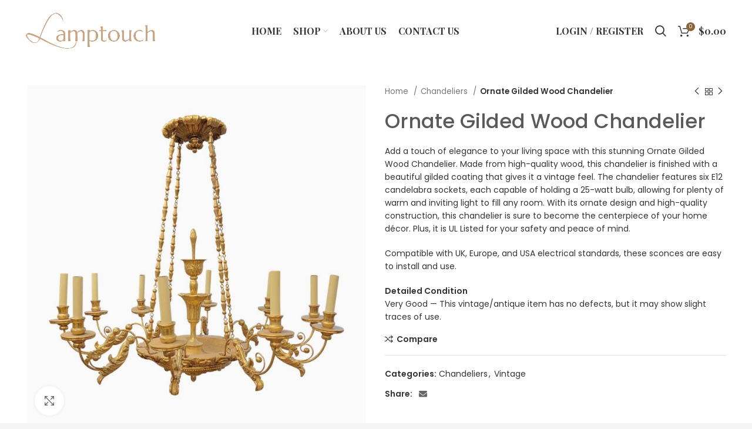

--- FILE ---
content_type: text/html; charset=UTF-8
request_url: https://lamptouchny.com/product/ornate-gilded-wood-chandelier/
body_size: 32638
content:
<!DOCTYPE html>
<html lang="en-US">
<head>
	<meta charset="UTF-8">
	<link rel="profile" href="http://gmpg.org/xfn/11">
	<link rel="pingback" href="https://lamptouchny.com/xmlrpc.php">

			<script>window.MSInputMethodContext && document.documentMode && document.write('<script src="https://lamptouchny.com/wp-content/themes/woodmart/js/libs/ie11CustomProperties.min.js"><\/script>');</script>
		<meta name='robots' content='index, follow, max-image-preview:large, max-snippet:-1, max-video-preview:-1' />
	<style>img:is([sizes="auto" i], [sizes^="auto," i]) { contain-intrinsic-size: 3000px 1500px }</style>
	
	<!-- This site is optimized with the Yoast SEO Premium plugin v21.9 (Yoast SEO v23.8) - https://yoast.com/wordpress/plugins/seo/ -->
	<title>Ornate Gilded Wood Chandelier - Lamptouch</title><link rel="preload" as="style" href="https://fonts.googleapis.com/css?family=Poppins%3A400%2C600%2C500%7CPlayfair%20Display%3A400%2C600%2C700&#038;display=swap" /><link rel="stylesheet" href="https://fonts.googleapis.com/css?family=Poppins%3A400%2C600%2C500%7CPlayfair%20Display%3A400%2C600%2C700&#038;display=swap" media="print" onload="this.media='all'" /><noscript><link rel="stylesheet" href="https://fonts.googleapis.com/css?family=Poppins%3A400%2C600%2C500%7CPlayfair%20Display%3A400%2C600%2C700&#038;display=swap" /></noscript>
	<meta name="description" content="Illuminate your living space with this Ornate Gilded Wood Chandelier . With six E12 candelabra sockets and a vintage gilded finish, this chandelier is both beautiful and functional. UL Listed for safety and peace of mind." />
	<link rel="canonical" href="https://lamptouchny.com/product/ornate-gilded-wood-chandelier/" />
	<meta property="og:locale" content="en_US" />
	<meta property="og:type" content="product" />
	<meta property="og:title" content="Ornate Gilded Wood Chandelier" />
	<meta property="og:description" content="Illuminate your living space with this Ornate Gilded Wood Chandelier . With six E12 candelabra sockets and a vintage gilded finish, this chandelier is both beautiful and functional. UL Listed for safety and peace of mind." />
	<meta property="og:url" content="https://lamptouchny.com/product/ornate-gilded-wood-chandelier/" />
	<meta property="og:site_name" content="Lamptouch" />
	<meta property="article:modified_time" content="2025-08-23T13:07:45+00:00" />
	<meta property="og:image" content="https://lamptouchny.com/wp-content/uploads/2023/05/GWC004-1-WEB.jpg" />
	<meta property="og:image:width" content="1000" />
	<meta property="og:image:height" content="1000" />
	<meta property="og:image:type" content="image/jpeg" />
	<meta name="twitter:card" content="summary_large_image" />
	<meta name="twitter:label1" content="Price" />
	<meta name="twitter:data1" content="" />
	<meta name="twitter:label2" content="Availability" />
	<meta name="twitter:data2" content="In stock" />
	<script type="application/ld+json" class="yoast-schema-graph">{"@context":"https://schema.org","@graph":[{"@type":["WebPage","ItemPage"],"@id":"https://lamptouchny.com/product/ornate-gilded-wood-chandelier/","url":"https://lamptouchny.com/product/ornate-gilded-wood-chandelier/","name":"Ornate Gilded Wood Chandelier - Lamptouch","isPartOf":{"@id":"https://lamptouchny.com/#website"},"primaryImageOfPage":{"@id":"https://lamptouchny.com/product/ornate-gilded-wood-chandelier/#primaryimage"},"image":{"@id":"https://lamptouchny.com/product/ornate-gilded-wood-chandelier/#primaryimage"},"thumbnailUrl":"https://lamptouchny.com/wp-content/uploads/2023/05/GWC004-1-WEB.jpg","description":"Illuminate your living space with this Ornate Gilded Wood Chandelier . With six E12 candelabra sockets and a vintage gilded finish, this chandelier is both beautiful and functional. UL Listed for safety and peace of mind.","breadcrumb":{"@id":"https://lamptouchny.com/product/ornate-gilded-wood-chandelier/#breadcrumb"},"inLanguage":"en-US","potentialAction":{"@type":"BuyAction","target":"https://lamptouchny.com/product/ornate-gilded-wood-chandelier/"}},{"@type":"ImageObject","inLanguage":"en-US","@id":"https://lamptouchny.com/product/ornate-gilded-wood-chandelier/#primaryimage","url":"https://lamptouchny.com/wp-content/uploads/2023/05/GWC004-1-WEB.jpg","contentUrl":"https://lamptouchny.com/wp-content/uploads/2023/05/GWC004-1-WEB.jpg","width":1000,"height":1000},{"@type":"BreadcrumbList","@id":"https://lamptouchny.com/product/ornate-gilded-wood-chandelier/#breadcrumb","itemListElement":[{"@type":"ListItem","position":1,"name":"Home","item":"https://lamptouchny.com/"},{"@type":"ListItem","position":2,"name":"Shop","item":"https://lamptouchny.com/shop/"},{"@type":"ListItem","position":3,"name":"Ornate Gilded Wood Chandelier"}]},{"@type":"WebSite","@id":"https://lamptouchny.com/#website","url":"https://lamptouchny.com/","name":"Lamptouch","description":"The excellence of lighting","publisher":{"@id":"https://lamptouchny.com/#organization"},"potentialAction":[{"@type":"SearchAction","target":{"@type":"EntryPoint","urlTemplate":"https://lamptouchny.com/?s={search_term_string}"},"query-input":{"@type":"PropertyValueSpecification","valueRequired":true,"valueName":"search_term_string"}}],"inLanguage":"en-US"},{"@type":["Organization","Place"],"@id":"https://lamptouchny.com/#organization","name":"Lamptouch","url":"https://lamptouchny.com/","logo":{"@id":"https://lamptouchny.com/product/ornate-gilded-wood-chandelier/#local-main-organization-logo"},"image":{"@id":"https://lamptouchny.com/product/ornate-gilded-wood-chandelier/#local-main-organization-logo"},"sameAs":["https://www.instagram.com/lamptouchnyc/"],"openingHoursSpecification":[{"@type":"OpeningHoursSpecification","dayOfWeek":["Monday","Tuesday","Wednesday","Thursday","Friday","Saturday","Sunday"],"opens":"09:00","closes":"17:00"}]},{"@type":"ImageObject","inLanguage":"en-US","@id":"https://lamptouchny.com/product/ornate-gilded-wood-chandelier/#local-main-organization-logo","url":"https://lamptouchny.com/wp-content/uploads/2022/04/cropped-LOGO-V2-SQUARE.png","contentUrl":"https://lamptouchny.com/wp-content/uploads/2022/04/cropped-LOGO-V2-SQUARE.png","width":512,"height":512,"caption":"Lamptouch"}]}</script>
	<meta property="product:price:currency" content="USD" />
	<meta property="og:availability" content="instock" />
	<meta property="product:availability" content="instock" />
	<meta property="product:condition" content="new" />
	<!-- / Yoast SEO Premium plugin. -->


<link rel='dns-prefetch' href='//collect.commerce.godaddy.com' />
<link rel='dns-prefetch' href='//fonts.googleapis.com' />
<link href='https://fonts.gstatic.com' crossorigin rel='preconnect' />
<link rel="alternate" type="application/rss+xml" title="Lamptouch &raquo; Feed" href="https://lamptouchny.com/feed/" />
<link rel="alternate" type="application/rss+xml" title="Lamptouch &raquo; Comments Feed" href="https://lamptouchny.com/comments/feed/" />
<link rel="alternate" type="application/rss+xml" title="Lamptouch &raquo; Ornate Gilded Wood Chandelier Comments Feed" href="https://lamptouchny.com/product/ornate-gilded-wood-chandelier/feed/" />
		<!-- This site uses the Google Analytics by MonsterInsights plugin v9.11.1 - Using Analytics tracking - https://www.monsterinsights.com/ -->
							<script src="//www.googletagmanager.com/gtag/js?id=G-PX4BX2SQ3C"  data-cfasync="false" data-wpfc-render="false" type="text/javascript" async></script>
			<script data-cfasync="false" data-wpfc-render="false" type="text/javascript">
				var mi_version = '9.11.1';
				var mi_track_user = true;
				var mi_no_track_reason = '';
								var MonsterInsightsDefaultLocations = {"page_location":"https:\/\/lamptouchny.com\/product\/ornate-gilded-wood-chandelier\/"};
								if ( typeof MonsterInsightsPrivacyGuardFilter === 'function' ) {
					var MonsterInsightsLocations = (typeof MonsterInsightsExcludeQuery === 'object') ? MonsterInsightsPrivacyGuardFilter( MonsterInsightsExcludeQuery ) : MonsterInsightsPrivacyGuardFilter( MonsterInsightsDefaultLocations );
				} else {
					var MonsterInsightsLocations = (typeof MonsterInsightsExcludeQuery === 'object') ? MonsterInsightsExcludeQuery : MonsterInsightsDefaultLocations;
				}

								var disableStrs = [
										'ga-disable-G-PX4BX2SQ3C',
									];

				/* Function to detect opted out users */
				function __gtagTrackerIsOptedOut() {
					for (var index = 0; index < disableStrs.length; index++) {
						if (document.cookie.indexOf(disableStrs[index] + '=true') > -1) {
							return true;
						}
					}

					return false;
				}

				/* Disable tracking if the opt-out cookie exists. */
				if (__gtagTrackerIsOptedOut()) {
					for (var index = 0; index < disableStrs.length; index++) {
						window[disableStrs[index]] = true;
					}
				}

				/* Opt-out function */
				function __gtagTrackerOptout() {
					for (var index = 0; index < disableStrs.length; index++) {
						document.cookie = disableStrs[index] + '=true; expires=Thu, 31 Dec 2099 23:59:59 UTC; path=/';
						window[disableStrs[index]] = true;
					}
				}

				if ('undefined' === typeof gaOptout) {
					function gaOptout() {
						__gtagTrackerOptout();
					}
				}
								window.dataLayer = window.dataLayer || [];

				window.MonsterInsightsDualTracker = {
					helpers: {},
					trackers: {},
				};
				if (mi_track_user) {
					function __gtagDataLayer() {
						dataLayer.push(arguments);
					}

					function __gtagTracker(type, name, parameters) {
						if (!parameters) {
							parameters = {};
						}

						if (parameters.send_to) {
							__gtagDataLayer.apply(null, arguments);
							return;
						}

						if (type === 'event') {
														parameters.send_to = monsterinsights_frontend.v4_id;
							var hookName = name;
							if (typeof parameters['event_category'] !== 'undefined') {
								hookName = parameters['event_category'] + ':' + name;
							}

							if (typeof MonsterInsightsDualTracker.trackers[hookName] !== 'undefined') {
								MonsterInsightsDualTracker.trackers[hookName](parameters);
							} else {
								__gtagDataLayer('event', name, parameters);
							}
							
						} else {
							__gtagDataLayer.apply(null, arguments);
						}
					}

					__gtagTracker('js', new Date());
					__gtagTracker('set', {
						'developer_id.dZGIzZG': true,
											});
					if ( MonsterInsightsLocations.page_location ) {
						__gtagTracker('set', MonsterInsightsLocations);
					}
										__gtagTracker('config', 'G-PX4BX2SQ3C', {"forceSSL":"true","link_attribution":"true"} );
										window.gtag = __gtagTracker;										(function () {
						/* https://developers.google.com/analytics/devguides/collection/analyticsjs/ */
						/* ga and __gaTracker compatibility shim. */
						var noopfn = function () {
							return null;
						};
						var newtracker = function () {
							return new Tracker();
						};
						var Tracker = function () {
							return null;
						};
						var p = Tracker.prototype;
						p.get = noopfn;
						p.set = noopfn;
						p.send = function () {
							var args = Array.prototype.slice.call(arguments);
							args.unshift('send');
							__gaTracker.apply(null, args);
						};
						var __gaTracker = function () {
							var len = arguments.length;
							if (len === 0) {
								return;
							}
							var f = arguments[len - 1];
							if (typeof f !== 'object' || f === null || typeof f.hitCallback !== 'function') {
								if ('send' === arguments[0]) {
									var hitConverted, hitObject = false, action;
									if ('event' === arguments[1]) {
										if ('undefined' !== typeof arguments[3]) {
											hitObject = {
												'eventAction': arguments[3],
												'eventCategory': arguments[2],
												'eventLabel': arguments[4],
												'value': arguments[5] ? arguments[5] : 1,
											}
										}
									}
									if ('pageview' === arguments[1]) {
										if ('undefined' !== typeof arguments[2]) {
											hitObject = {
												'eventAction': 'page_view',
												'page_path': arguments[2],
											}
										}
									}
									if (typeof arguments[2] === 'object') {
										hitObject = arguments[2];
									}
									if (typeof arguments[5] === 'object') {
										Object.assign(hitObject, arguments[5]);
									}
									if ('undefined' !== typeof arguments[1].hitType) {
										hitObject = arguments[1];
										if ('pageview' === hitObject.hitType) {
											hitObject.eventAction = 'page_view';
										}
									}
									if (hitObject) {
										action = 'timing' === arguments[1].hitType ? 'timing_complete' : hitObject.eventAction;
										hitConverted = mapArgs(hitObject);
										__gtagTracker('event', action, hitConverted);
									}
								}
								return;
							}

							function mapArgs(args) {
								var arg, hit = {};
								var gaMap = {
									'eventCategory': 'event_category',
									'eventAction': 'event_action',
									'eventLabel': 'event_label',
									'eventValue': 'event_value',
									'nonInteraction': 'non_interaction',
									'timingCategory': 'event_category',
									'timingVar': 'name',
									'timingValue': 'value',
									'timingLabel': 'event_label',
									'page': 'page_path',
									'location': 'page_location',
									'title': 'page_title',
									'referrer' : 'page_referrer',
								};
								for (arg in args) {
																		if (!(!args.hasOwnProperty(arg) || !gaMap.hasOwnProperty(arg))) {
										hit[gaMap[arg]] = args[arg];
									} else {
										hit[arg] = args[arg];
									}
								}
								return hit;
							}

							try {
								f.hitCallback();
							} catch (ex) {
							}
						};
						__gaTracker.create = newtracker;
						__gaTracker.getByName = newtracker;
						__gaTracker.getAll = function () {
							return [];
						};
						__gaTracker.remove = noopfn;
						__gaTracker.loaded = true;
						window['__gaTracker'] = __gaTracker;
					})();
									} else {
										console.log("");
					(function () {
						function __gtagTracker() {
							return null;
						}

						window['__gtagTracker'] = __gtagTracker;
						window['gtag'] = __gtagTracker;
					})();
									}
			</script>
							<!-- / Google Analytics by MonsterInsights -->
		<link rel='stylesheet' id='stripe-main-styles-css' href='https://lamptouchny.com/wp-content/mu-plugins/vendor/godaddy/mwc-core/assets/css/stripe-settings.css' type='text/css' media='all' />
<link rel='stylesheet' id='godaddy-payments-payinperson-main-styles-css' href='https://lamptouchny.com/wp-content/mu-plugins/vendor/godaddy/mwc-core/assets/css/pay-in-person-method.css' type='text/css' media='all' />
<link rel='stylesheet' id='embedpress-css-css' href='https://lamptouchny.com/wp-content/plugins/embedpress/assets/css/embedpress.css?ver=1767620935' type='text/css' media='all' />
<link rel='stylesheet' id='embedpress-blocks-style-css' href='https://lamptouchny.com/wp-content/plugins/embedpress/assets/css/blocks.build.css?ver=1767620935' type='text/css' media='all' />
<link rel='stylesheet' id='embedpress-lazy-load-css-css' href='https://lamptouchny.com/wp-content/plugins/embedpress/assets/css/lazy-load.css?ver=1767620935' type='text/css' media='all' />
<style id='classic-theme-styles-inline-css' type='text/css'>
/*! This file is auto-generated */
.wp-block-button__link{color:#fff;background-color:#32373c;border-radius:9999px;box-shadow:none;text-decoration:none;padding:calc(.667em + 2px) calc(1.333em + 2px);font-size:1.125em}.wp-block-file__button{background:#32373c;color:#fff;text-decoration:none}
</style>
<style id='safe-svg-svg-icon-style-inline-css' type='text/css'>
.safe-svg-cover{text-align:center}.safe-svg-cover .safe-svg-inside{display:inline-block;max-width:100%}.safe-svg-cover svg{fill:currentColor;height:100%;max-height:100%;max-width:100%;width:100%}

</style>
<style id='global-styles-inline-css' type='text/css'>
:root{--wp--preset--aspect-ratio--square: 1;--wp--preset--aspect-ratio--4-3: 4/3;--wp--preset--aspect-ratio--3-4: 3/4;--wp--preset--aspect-ratio--3-2: 3/2;--wp--preset--aspect-ratio--2-3: 2/3;--wp--preset--aspect-ratio--16-9: 16/9;--wp--preset--aspect-ratio--9-16: 9/16;--wp--preset--color--black: #000000;--wp--preset--color--cyan-bluish-gray: #abb8c3;--wp--preset--color--white: #ffffff;--wp--preset--color--pale-pink: #f78da7;--wp--preset--color--vivid-red: #cf2e2e;--wp--preset--color--luminous-vivid-orange: #ff6900;--wp--preset--color--luminous-vivid-amber: #fcb900;--wp--preset--color--light-green-cyan: #7bdcb5;--wp--preset--color--vivid-green-cyan: #00d084;--wp--preset--color--pale-cyan-blue: #8ed1fc;--wp--preset--color--vivid-cyan-blue: #0693e3;--wp--preset--color--vivid-purple: #9b51e0;--wp--preset--gradient--vivid-cyan-blue-to-vivid-purple: linear-gradient(135deg,rgba(6,147,227,1) 0%,rgb(155,81,224) 100%);--wp--preset--gradient--light-green-cyan-to-vivid-green-cyan: linear-gradient(135deg,rgb(122,220,180) 0%,rgb(0,208,130) 100%);--wp--preset--gradient--luminous-vivid-amber-to-luminous-vivid-orange: linear-gradient(135deg,rgba(252,185,0,1) 0%,rgba(255,105,0,1) 100%);--wp--preset--gradient--luminous-vivid-orange-to-vivid-red: linear-gradient(135deg,rgba(255,105,0,1) 0%,rgb(207,46,46) 100%);--wp--preset--gradient--very-light-gray-to-cyan-bluish-gray: linear-gradient(135deg,rgb(238,238,238) 0%,rgb(169,184,195) 100%);--wp--preset--gradient--cool-to-warm-spectrum: linear-gradient(135deg,rgb(74,234,220) 0%,rgb(151,120,209) 20%,rgb(207,42,186) 40%,rgb(238,44,130) 60%,rgb(251,105,98) 80%,rgb(254,248,76) 100%);--wp--preset--gradient--blush-light-purple: linear-gradient(135deg,rgb(255,206,236) 0%,rgb(152,150,240) 100%);--wp--preset--gradient--blush-bordeaux: linear-gradient(135deg,rgb(254,205,165) 0%,rgb(254,45,45) 50%,rgb(107,0,62) 100%);--wp--preset--gradient--luminous-dusk: linear-gradient(135deg,rgb(255,203,112) 0%,rgb(199,81,192) 50%,rgb(65,88,208) 100%);--wp--preset--gradient--pale-ocean: linear-gradient(135deg,rgb(255,245,203) 0%,rgb(182,227,212) 50%,rgb(51,167,181) 100%);--wp--preset--gradient--electric-grass: linear-gradient(135deg,rgb(202,248,128) 0%,rgb(113,206,126) 100%);--wp--preset--gradient--midnight: linear-gradient(135deg,rgb(2,3,129) 0%,rgb(40,116,252) 100%);--wp--preset--font-size--small: 13px;--wp--preset--font-size--medium: 20px;--wp--preset--font-size--large: 36px;--wp--preset--font-size--x-large: 42px;--wp--preset--spacing--20: 0.44rem;--wp--preset--spacing--30: 0.67rem;--wp--preset--spacing--40: 1rem;--wp--preset--spacing--50: 1.5rem;--wp--preset--spacing--60: 2.25rem;--wp--preset--spacing--70: 3.38rem;--wp--preset--spacing--80: 5.06rem;--wp--preset--shadow--natural: 6px 6px 9px rgba(0, 0, 0, 0.2);--wp--preset--shadow--deep: 12px 12px 50px rgba(0, 0, 0, 0.4);--wp--preset--shadow--sharp: 6px 6px 0px rgba(0, 0, 0, 0.2);--wp--preset--shadow--outlined: 6px 6px 0px -3px rgba(255, 255, 255, 1), 6px 6px rgba(0, 0, 0, 1);--wp--preset--shadow--crisp: 6px 6px 0px rgba(0, 0, 0, 1);}:where(.is-layout-flex){gap: 0.5em;}:where(.is-layout-grid){gap: 0.5em;}body .is-layout-flex{display: flex;}.is-layout-flex{flex-wrap: wrap;align-items: center;}.is-layout-flex > :is(*, div){margin: 0;}body .is-layout-grid{display: grid;}.is-layout-grid > :is(*, div){margin: 0;}:where(.wp-block-columns.is-layout-flex){gap: 2em;}:where(.wp-block-columns.is-layout-grid){gap: 2em;}:where(.wp-block-post-template.is-layout-flex){gap: 1.25em;}:where(.wp-block-post-template.is-layout-grid){gap: 1.25em;}.has-black-color{color: var(--wp--preset--color--black) !important;}.has-cyan-bluish-gray-color{color: var(--wp--preset--color--cyan-bluish-gray) !important;}.has-white-color{color: var(--wp--preset--color--white) !important;}.has-pale-pink-color{color: var(--wp--preset--color--pale-pink) !important;}.has-vivid-red-color{color: var(--wp--preset--color--vivid-red) !important;}.has-luminous-vivid-orange-color{color: var(--wp--preset--color--luminous-vivid-orange) !important;}.has-luminous-vivid-amber-color{color: var(--wp--preset--color--luminous-vivid-amber) !important;}.has-light-green-cyan-color{color: var(--wp--preset--color--light-green-cyan) !important;}.has-vivid-green-cyan-color{color: var(--wp--preset--color--vivid-green-cyan) !important;}.has-pale-cyan-blue-color{color: var(--wp--preset--color--pale-cyan-blue) !important;}.has-vivid-cyan-blue-color{color: var(--wp--preset--color--vivid-cyan-blue) !important;}.has-vivid-purple-color{color: var(--wp--preset--color--vivid-purple) !important;}.has-black-background-color{background-color: var(--wp--preset--color--black) !important;}.has-cyan-bluish-gray-background-color{background-color: var(--wp--preset--color--cyan-bluish-gray) !important;}.has-white-background-color{background-color: var(--wp--preset--color--white) !important;}.has-pale-pink-background-color{background-color: var(--wp--preset--color--pale-pink) !important;}.has-vivid-red-background-color{background-color: var(--wp--preset--color--vivid-red) !important;}.has-luminous-vivid-orange-background-color{background-color: var(--wp--preset--color--luminous-vivid-orange) !important;}.has-luminous-vivid-amber-background-color{background-color: var(--wp--preset--color--luminous-vivid-amber) !important;}.has-light-green-cyan-background-color{background-color: var(--wp--preset--color--light-green-cyan) !important;}.has-vivid-green-cyan-background-color{background-color: var(--wp--preset--color--vivid-green-cyan) !important;}.has-pale-cyan-blue-background-color{background-color: var(--wp--preset--color--pale-cyan-blue) !important;}.has-vivid-cyan-blue-background-color{background-color: var(--wp--preset--color--vivid-cyan-blue) !important;}.has-vivid-purple-background-color{background-color: var(--wp--preset--color--vivid-purple) !important;}.has-black-border-color{border-color: var(--wp--preset--color--black) !important;}.has-cyan-bluish-gray-border-color{border-color: var(--wp--preset--color--cyan-bluish-gray) !important;}.has-white-border-color{border-color: var(--wp--preset--color--white) !important;}.has-pale-pink-border-color{border-color: var(--wp--preset--color--pale-pink) !important;}.has-vivid-red-border-color{border-color: var(--wp--preset--color--vivid-red) !important;}.has-luminous-vivid-orange-border-color{border-color: var(--wp--preset--color--luminous-vivid-orange) !important;}.has-luminous-vivid-amber-border-color{border-color: var(--wp--preset--color--luminous-vivid-amber) !important;}.has-light-green-cyan-border-color{border-color: var(--wp--preset--color--light-green-cyan) !important;}.has-vivid-green-cyan-border-color{border-color: var(--wp--preset--color--vivid-green-cyan) !important;}.has-pale-cyan-blue-border-color{border-color: var(--wp--preset--color--pale-cyan-blue) !important;}.has-vivid-cyan-blue-border-color{border-color: var(--wp--preset--color--vivid-cyan-blue) !important;}.has-vivid-purple-border-color{border-color: var(--wp--preset--color--vivid-purple) !important;}.has-vivid-cyan-blue-to-vivid-purple-gradient-background{background: var(--wp--preset--gradient--vivid-cyan-blue-to-vivid-purple) !important;}.has-light-green-cyan-to-vivid-green-cyan-gradient-background{background: var(--wp--preset--gradient--light-green-cyan-to-vivid-green-cyan) !important;}.has-luminous-vivid-amber-to-luminous-vivid-orange-gradient-background{background: var(--wp--preset--gradient--luminous-vivid-amber-to-luminous-vivid-orange) !important;}.has-luminous-vivid-orange-to-vivid-red-gradient-background{background: var(--wp--preset--gradient--luminous-vivid-orange-to-vivid-red) !important;}.has-very-light-gray-to-cyan-bluish-gray-gradient-background{background: var(--wp--preset--gradient--very-light-gray-to-cyan-bluish-gray) !important;}.has-cool-to-warm-spectrum-gradient-background{background: var(--wp--preset--gradient--cool-to-warm-spectrum) !important;}.has-blush-light-purple-gradient-background{background: var(--wp--preset--gradient--blush-light-purple) !important;}.has-blush-bordeaux-gradient-background{background: var(--wp--preset--gradient--blush-bordeaux) !important;}.has-luminous-dusk-gradient-background{background: var(--wp--preset--gradient--luminous-dusk) !important;}.has-pale-ocean-gradient-background{background: var(--wp--preset--gradient--pale-ocean) !important;}.has-electric-grass-gradient-background{background: var(--wp--preset--gradient--electric-grass) !important;}.has-midnight-gradient-background{background: var(--wp--preset--gradient--midnight) !important;}.has-small-font-size{font-size: var(--wp--preset--font-size--small) !important;}.has-medium-font-size{font-size: var(--wp--preset--font-size--medium) !important;}.has-large-font-size{font-size: var(--wp--preset--font-size--large) !important;}.has-x-large-font-size{font-size: var(--wp--preset--font-size--x-large) !important;}
:where(.wp-block-post-template.is-layout-flex){gap: 1.25em;}:where(.wp-block-post-template.is-layout-grid){gap: 1.25em;}
:where(.wp-block-columns.is-layout-flex){gap: 2em;}:where(.wp-block-columns.is-layout-grid){gap: 2em;}
:root :where(.wp-block-pullquote){font-size: 1.5em;line-height: 1.6;}
</style>
<link rel='stylesheet' id='ae-pro-css-css' href='https://lamptouchny.com/wp-content/plugins/anywhere-elementor-pro/includes/assets/css/ae-pro.min.css?ver=2.24' type='text/css' media='all' />
<link rel='stylesheet' id='css/e2pdf.frontend.global-css' href='https://lamptouchny.com/wp-content/plugins/e2pdf/css/e2pdf.frontend.global.css?ver=1.28.14' type='text/css' media='all' />
<style id='woocommerce-inline-inline-css' type='text/css'>
.woocommerce form .form-row .required { visibility: visible; }
</style>
<link rel='stylesheet' id='wp-components-css' href='https://lamptouchny.com/wp-includes/css/dist/components/style.min.css?ver=6.8.3' type='text/css' media='all' />
<link rel='stylesheet' id='godaddy-styles-css' href='https://lamptouchny.com/wp-content/mu-plugins/vendor/wpex/godaddy-launch/includes/Dependencies/GoDaddy/Styles/build/latest.css?ver=2.0.2' type='text/css' media='all' />
<link rel='stylesheet' id='vegas-css-css' href='https://lamptouchny.com/wp-content/plugins/anywhere-elementor-pro/includes/assets/lib/vegas/vegas.min.css?ver=2.4.0' type='text/css' media='all' />
<link rel='stylesheet' id='elementor-icons-css' href='https://lamptouchny.com/wp-content/plugins/elementor/assets/lib/eicons/css/elementor-icons.min.css?ver=5.45.0' type='text/css' media='all' />
<link rel='stylesheet' id='elementor-frontend-css' href='https://lamptouchny.com/wp-content/plugins/elementor/assets/css/frontend.min.css?ver=3.34.1' type='text/css' media='all' />
<link rel='stylesheet' id='elementor-post-7-css' href='https://lamptouchny.com/wp-content/uploads/elementor/css/post-7.css?ver=1768693247' type='text/css' media='all' />
<link rel='stylesheet' id='elementor-pro-css' href='https://lamptouchny.com/wp-content/plugins/elementor-pro/assets/css/frontend.min.css?ver=3.5.2' type='text/css' media='all' />
<link rel='stylesheet' id='mwc-payments-payment-form-css' href='https://lamptouchny.com/wp-content/mu-plugins/vendor/godaddy/mwc-core/assets/css/payment-form.css' type='text/css' media='all' />
<link rel='stylesheet' id='embedpress-elementor-css-css' href='https://lamptouchny.com/wp-content/plugins/embedpress/assets/css/embedpress-elementor.css?ver=1767620935' type='text/css' media='all' />
<link rel='stylesheet' id='bootstrap-css' href='https://lamptouchny.com/wp-content/themes/woodmart/css/bootstrap-light.min.css?ver=6.4.0' type='text/css' media='all' />
<link rel='stylesheet' id='woodmart-style-css' href='https://lamptouchny.com/wp-content/themes/woodmart/css/parts/base.min.css?ver=6.4.0' type='text/css' media='all' />
<link rel='stylesheet' id='wd-widget-recent-post-comments-css' href='https://lamptouchny.com/wp-content/themes/woodmart/css/parts/widget-recent-post-comments.min.css?ver=6.4.0' type='text/css' media='all' />
<link rel='stylesheet' id='wd-widget-wd-recent-posts-css' href='https://lamptouchny.com/wp-content/themes/woodmart/css/parts/widget-wd-recent-posts.min.css?ver=6.4.0' type='text/css' media='all' />
<link rel='stylesheet' id='wd-widget-nav-css' href='https://lamptouchny.com/wp-content/themes/woodmart/css/parts/widget-nav.min.css?ver=6.4.0' type='text/css' media='all' />
<link rel='stylesheet' id='wd-widget-wd-layered-nav-css' href='https://lamptouchny.com/wp-content/themes/woodmart/css/parts/woo-widget-wd-layered-nav.min.css?ver=6.4.0' type='text/css' media='all' />
<link rel='stylesheet' id='wd-widget-layered-nav-stock-status-css' href='https://lamptouchny.com/wp-content/themes/woodmart/css/parts/woo-widget-layered-nav-stock-status.min.css?ver=6.4.0' type='text/css' media='all' />
<link rel='stylesheet' id='wd-widget-product-list-css' href='https://lamptouchny.com/wp-content/themes/woodmart/css/parts/woo-widget-product-list.min.css?ver=6.4.0' type='text/css' media='all' />
<link rel='stylesheet' id='wd-footer-sticky-css' href='https://lamptouchny.com/wp-content/themes/woodmart/css/parts/footer-sticky.min.css?ver=6.4.0' type='text/css' media='all' />
<link rel='stylesheet' id='wd-footer-widget-collapse-css' href='https://lamptouchny.com/wp-content/themes/woodmart/css/parts/footer-widget-collapse.min.css?ver=6.4.0' type='text/css' media='all' />
<link rel='stylesheet' id='wd-wp-gutenberg-css' href='https://lamptouchny.com/wp-content/themes/woodmart/css/parts/wp-gutenberg.min.css?ver=6.4.0' type='text/css' media='all' />
<link rel='stylesheet' id='wd-wpcf7-css' href='https://lamptouchny.com/wp-content/themes/woodmart/css/parts/int-wpcf7.min.css?ver=6.4.0' type='text/css' media='all' />
<link rel='stylesheet' id='wd-revolution-slider-css' href='https://lamptouchny.com/wp-content/themes/woodmart/css/parts/int-rev-slider.min.css?ver=6.4.0' type='text/css' media='all' />
<link rel='stylesheet' id='wd-base-deprecated-css' href='https://lamptouchny.com/wp-content/themes/woodmart/css/parts/base-deprecated.min.css?ver=6.4.0' type='text/css' media='all' />
<link rel='stylesheet' id='wd-elementor-base-css' href='https://lamptouchny.com/wp-content/themes/woodmart/css/parts/int-elem-base.min.css?ver=6.4.0' type='text/css' media='all' />
<link rel='stylesheet' id='wd-elementor-pro-base-css' href='https://lamptouchny.com/wp-content/themes/woodmart/css/parts/int-elementor-pro.min.css?ver=6.4.0' type='text/css' media='all' />
<link rel='stylesheet' id='wd-woocommerce-base-css' href='https://lamptouchny.com/wp-content/themes/woodmart/css/parts/woocommerce-base.min.css?ver=6.4.0' type='text/css' media='all' />
<link rel='stylesheet' id='wd-mod-star-rating-css' href='https://lamptouchny.com/wp-content/themes/woodmart/css/parts/mod-star-rating.min.css?ver=6.4.0' type='text/css' media='all' />
<link rel='stylesheet' id='wd-woo-el-track-order-css' href='https://lamptouchny.com/wp-content/themes/woodmart/css/parts/woo-el-track-order.min.css?ver=6.4.0' type='text/css' media='all' />
<link rel='stylesheet' id='wd-woo-gutenberg-css' href='https://lamptouchny.com/wp-content/themes/woodmart/css/parts/woo-gutenberg.min.css?ver=6.4.0' type='text/css' media='all' />
<link rel='stylesheet' id='wd-woo-mod-quantity-css' href='https://lamptouchny.com/wp-content/themes/woodmart/css/parts/woo-mod-quantity.min.css?ver=6.4.0' type='text/css' media='all' />
<link rel='stylesheet' id='wd-woo-single-prod-el-base-css' href='https://lamptouchny.com/wp-content/themes/woodmart/css/parts/woo-single-prod-el-base.min.css?ver=6.4.0' type='text/css' media='all' />
<link rel='stylesheet' id='wd-woo-mod-stock-status-css' href='https://lamptouchny.com/wp-content/themes/woodmart/css/parts/woo-mod-stock-status.min.css?ver=6.4.0' type='text/css' media='all' />
<link rel='stylesheet' id='wd-woo-mod-shop-attributes-css' href='https://lamptouchny.com/wp-content/themes/woodmart/css/parts/woo-mod-shop-attributes.min.css?ver=6.4.0' type='text/css' media='all' />
<link rel='stylesheet' id='child-style-css' href='https://lamptouchny.com/wp-content/themes/woodmart-child/style.css?ver=6.4.0' type='text/css' media='all' />
<link rel='stylesheet' id='wd-header-base-css' href='https://lamptouchny.com/wp-content/themes/woodmart/css/parts/header-base.min.css?ver=6.4.0' type='text/css' media='all' />
<link rel='stylesheet' id='wd-mod-tools-css' href='https://lamptouchny.com/wp-content/themes/woodmart/css/parts/mod-tools.min.css?ver=6.4.0' type='text/css' media='all' />
<link rel='stylesheet' id='wd-woo-mod-login-form-css' href='https://lamptouchny.com/wp-content/themes/woodmart/css/parts/woo-mod-login-form.min.css?ver=6.4.0' type='text/css' media='all' />
<link rel='stylesheet' id='wd-header-my-account-css' href='https://lamptouchny.com/wp-content/themes/woodmart/css/parts/header-el-my-account.min.css?ver=6.4.0' type='text/css' media='all' />
<link rel='stylesheet' id='wd-header-search-css' href='https://lamptouchny.com/wp-content/themes/woodmart/css/parts/header-el-search.min.css?ver=6.4.0' type='text/css' media='all' />
<link rel='stylesheet' id='wd-header-cart-side-css' href='https://lamptouchny.com/wp-content/themes/woodmart/css/parts/header-el-cart-side.min.css?ver=6.4.0' type='text/css' media='all' />
<link rel='stylesheet' id='wd-header-cart-css' href='https://lamptouchny.com/wp-content/themes/woodmart/css/parts/header-el-cart.min.css?ver=6.4.0' type='text/css' media='all' />
<link rel='stylesheet' id='wd-widget-shopping-cart-css' href='https://lamptouchny.com/wp-content/themes/woodmart/css/parts/woo-widget-shopping-cart.min.css?ver=6.4.0' type='text/css' media='all' />
<link rel='stylesheet' id='wd-page-title-css' href='https://lamptouchny.com/wp-content/themes/woodmart/css/parts/page-title.min.css?ver=6.4.0' type='text/css' media='all' />
<link rel='stylesheet' id='wd-woo-single-prod-predefined-css' href='https://lamptouchny.com/wp-content/themes/woodmart/css/parts/woo-single-prod-predefined.min.css?ver=6.4.0' type='text/css' media='all' />
<link rel='stylesheet' id='wd-woo-single-prod-and-quick-view-predefined-css' href='https://lamptouchny.com/wp-content/themes/woodmart/css/parts/woo-single-prod-and-quick-view-predefined.min.css?ver=6.4.0' type='text/css' media='all' />
<link rel='stylesheet' id='wd-woo-single-prod-el-tabs-predefined-css' href='https://lamptouchny.com/wp-content/themes/woodmart/css/parts/woo-single-prod-el-tabs-predefined.min.css?ver=6.4.0' type='text/css' media='all' />
<link rel='stylesheet' id='wd-woo-single-prod-el-gallery-css' href='https://lamptouchny.com/wp-content/themes/woodmart/css/parts/woo-single-prod-el-gallery.min.css?ver=6.4.0' type='text/css' media='all' />
<link rel='stylesheet' id='wd-woo-single-prod-el-gallery-opt-thumb-left-css' href='https://lamptouchny.com/wp-content/themes/woodmart/css/parts/woo-single-prod-el-gallery-opt-thumb-left.min.css?ver=6.4.0' type='text/css' media='all' />
<link rel='stylesheet' id='wd-owl-carousel-css' href='https://lamptouchny.com/wp-content/themes/woodmart/css/parts/lib-owl-carousel.min.css?ver=6.4.0' type='text/css' media='all' />
<link rel='stylesheet' id='wd-photoswipe-css' href='https://lamptouchny.com/wp-content/themes/woodmart/css/parts/lib-photoswipe.min.css?ver=6.4.0' type='text/css' media='all' />
<link rel='stylesheet' id='wd-woo-single-prod-el-navigation-css' href='https://lamptouchny.com/wp-content/themes/woodmart/css/parts/woo-single-prod-el-navigation.min.css?ver=6.4.0' type='text/css' media='all' />
<link rel='stylesheet' id='wd-social-icons-css' href='https://lamptouchny.com/wp-content/themes/woodmart/css/parts/el-social-icons.min.css?ver=6.4.0' type='text/css' media='all' />
<link rel='stylesheet' id='wd-tabs-css' href='https://lamptouchny.com/wp-content/themes/woodmart/css/parts/el-tabs.min.css?ver=6.4.0' type='text/css' media='all' />
<link rel='stylesheet' id='wd-woo-single-prod-el-tabs-opt-layout-tabs-css' href='https://lamptouchny.com/wp-content/themes/woodmart/css/parts/woo-single-prod-el-tabs-opt-layout-tabs.min.css?ver=6.4.0' type='text/css' media='all' />
<link rel='stylesheet' id='wd-accordion-css' href='https://lamptouchny.com/wp-content/themes/woodmart/css/parts/el-accordion.min.css?ver=6.4.0' type='text/css' media='all' />
<link rel='stylesheet' id='wd-woo-single-prod-el-reviews-css' href='https://lamptouchny.com/wp-content/themes/woodmart/css/parts/woo-single-prod-el-reviews.min.css?ver=6.4.0' type='text/css' media='all' />
<link rel='stylesheet' id='wd-mod-comments-css' href='https://lamptouchny.com/wp-content/themes/woodmart/css/parts/mod-comments.min.css?ver=6.4.0' type='text/css' media='all' />
<link rel='stylesheet' id='wd-product-loop-css' href='https://lamptouchny.com/wp-content/themes/woodmart/css/parts/woo-product-loop.min.css?ver=6.4.0' type='text/css' media='all' />
<link rel='stylesheet' id='wd-product-loop-base-css' href='https://lamptouchny.com/wp-content/themes/woodmart/css/parts/woo-product-loop-base.min.css?ver=6.4.0' type='text/css' media='all' />
<link rel='stylesheet' id='wd-woo-mod-add-btn-replace-css' href='https://lamptouchny.com/wp-content/themes/woodmart/css/parts/woo-mod-add-btn-replace.min.css?ver=6.4.0' type='text/css' media='all' />
<link rel='stylesheet' id='wd-mod-more-description-css' href='https://lamptouchny.com/wp-content/themes/woodmart/css/parts/mod-more-description.min.css?ver=6.4.0' type='text/css' media='all' />
<link rel='stylesheet' id='wd-add-to-cart-popup-css' href='https://lamptouchny.com/wp-content/themes/woodmart/css/parts/woo-opt-add-to-cart-popup.min.css?ver=6.4.0' type='text/css' media='all' />
<link rel='stylesheet' id='wd-mfp-popup-css' href='https://lamptouchny.com/wp-content/themes/woodmart/css/parts/lib-magnific-popup.min.css?ver=6.4.0' type='text/css' media='all' />
<link rel='stylesheet' id='wd-woo-mod-product-labels-css' href='https://lamptouchny.com/wp-content/themes/woodmart/css/parts/woo-mod-product-labels.min.css?ver=6.4.0' type='text/css' media='all' />
<link rel='stylesheet' id='wd-woo-mod-product-labels-round-css' href='https://lamptouchny.com/wp-content/themes/woodmart/css/parts/woo-mod-product-labels-round.min.css?ver=6.4.0' type='text/css' media='all' />
<link rel='stylesheet' id='wd-footer-base-css' href='https://lamptouchny.com/wp-content/themes/woodmart/css/parts/footer-base.min.css?ver=6.4.0' type='text/css' media='all' />
<link rel='stylesheet' id='wd-list-css' href='https://lamptouchny.com/wp-content/themes/woodmart/css/parts/el-list.min.css?ver=6.4.0' type='text/css' media='all' />
<link rel='stylesheet' id='wd-scroll-top-css' href='https://lamptouchny.com/wp-content/themes/woodmart/css/parts/opt-scrolltotop.min.css?ver=6.4.0' type='text/css' media='all' />
<link rel='stylesheet' id='wd-wd-search-results-css' href='https://lamptouchny.com/wp-content/themes/woodmart/css/parts/wd-search-results.min.css?ver=6.4.0' type='text/css' media='all' />
<link rel='stylesheet' id='wd-wd-search-form-css' href='https://lamptouchny.com/wp-content/themes/woodmart/css/parts/wd-search-form.min.css?ver=6.4.0' type='text/css' media='all' />
<link rel='stylesheet' id='wd-header-my-account-sidebar-css' href='https://lamptouchny.com/wp-content/themes/woodmart/css/parts/header-el-my-account-sidebar.min.css?ver=6.4.0' type='text/css' media='all' />
<link rel='stylesheet' id='wd-header-search-fullscreen-css' href='https://lamptouchny.com/wp-content/themes/woodmart/css/parts/header-el-search-fullscreen.min.css?ver=6.4.0' type='text/css' media='all' />
<link rel='stylesheet' id='wd-bottom-toolbar-css' href='https://lamptouchny.com/wp-content/themes/woodmart/css/parts/opt-bottom-toolbar.min.css?ver=6.4.0' type='text/css' media='all' />
<link rel='stylesheet' id='wd-header-elements-base-css' href='https://lamptouchny.com/wp-content/themes/woodmart/css/parts/header-el-base.min.css?ver=6.4.0' type='text/css' media='all' />
<link rel='stylesheet' id='xts-style-theme_settings_default-css' href='https://lamptouchny.com/wp-content/uploads/2025/08/xts-theme_settings_default-1755956485.css?ver=6.4.0' type='text/css' media='all' />

<script type="text/javascript" src="https://lamptouchny.com/wp-includes/js/jquery/jquery.min.js?ver=3.7.1" id="jquery-core-js"></script>
<script type="text/javascript" src="https://lamptouchny.com/wp-includes/js/jquery/jquery-migrate.min.js?ver=3.4.1" id="jquery-migrate-js"></script>
<script type="text/javascript" src="https://lamptouchny.com/wp-content/plugins/google-analytics-for-wordpress/assets/js/frontend-gtag.min.js?ver=9.11.1" id="monsterinsights-frontend-script-js" async="async" data-wp-strategy="async"></script>
<script data-cfasync="false" data-wpfc-render="false" type="text/javascript" id='monsterinsights-frontend-script-js-extra'>/* <![CDATA[ */
var monsterinsights_frontend = {"js_events_tracking":"true","download_extensions":"doc,pdf,ppt,zip,xls,docx,pptx,xlsx","inbound_paths":"[{\"path\":\"\\\/go\\\/\",\"label\":\"affiliate\"},{\"path\":\"\\\/recommend\\\/\",\"label\":\"affiliate\"}]","home_url":"https:\/\/lamptouchny.com","hash_tracking":"false","v4_id":"G-PX4BX2SQ3C"};/* ]]> */
</script>
<script type="text/javascript" src="https://lamptouchny.com/wp-content/plugins/e2pdf/js/e2pdf.frontend.js?ver=1.28.14" id="js/e2pdf.frontend-js"></script>
<script type="text/javascript" id="wc-single-product-js-extra">
/* <![CDATA[ */
var wc_single_product_params = {"i18n_required_rating_text":"Please select a rating","i18n_rating_options":["1 of 5 stars","2 of 5 stars","3 of 5 stars","4 of 5 stars","5 of 5 stars"],"i18n_product_gallery_trigger_text":"View full-screen image gallery","review_rating_required":"yes","flexslider":{"rtl":false,"animation":"slide","smoothHeight":true,"directionNav":false,"controlNav":"thumbnails","slideshow":false,"animationSpeed":500,"animationLoop":false,"allowOneSlide":false},"zoom_enabled":"","zoom_options":[],"photoswipe_enabled":"","photoswipe_options":{"shareEl":false,"closeOnScroll":false,"history":false,"hideAnimationDuration":0,"showAnimationDuration":0},"flexslider_enabled":""};
/* ]]> */
</script>
<script type="text/javascript" src="https://lamptouchny.com/wp-content/plugins/woocommerce/assets/js/frontend/single-product.min.js?ver=10.4.3" id="wc-single-product-js" defer="defer" data-wp-strategy="defer"></script>
<script type="text/javascript" src="https://lamptouchny.com/wp-content/plugins/woocommerce/assets/js/jquery-blockui/jquery.blockUI.min.js?ver=2.7.0-wc.10.4.3" id="wc-jquery-blockui-js" defer="defer" data-wp-strategy="defer"></script>
<script type="text/javascript" id="wc-add-to-cart-js-extra">
/* <![CDATA[ */
var wc_add_to_cart_params = {"ajax_url":"\/wp-admin\/admin-ajax.php","wc_ajax_url":"\/?wc-ajax=%%endpoint%%","i18n_view_cart":"View cart","cart_url":"https:\/\/lamptouchny.com\/cart\/","is_cart":"","cart_redirect_after_add":"no"};
/* ]]> */
</script>
<script type="text/javascript" src="https://lamptouchny.com/wp-content/plugins/woocommerce/assets/js/frontend/add-to-cart.min.js?ver=10.4.3" id="wc-add-to-cart-js" defer="defer" data-wp-strategy="defer"></script>
<script type="text/javascript" src="https://lamptouchny.com/wp-content/plugins/woocommerce/assets/js/zoom/jquery.zoom.min.js?ver=1.7.21-wc.10.4.3" id="wc-zoom-js" defer="defer" data-wp-strategy="defer"></script>
<script type="text/javascript" src="https://lamptouchny.com/wp-content/plugins/woocommerce/assets/js/js-cookie/js.cookie.min.js?ver=2.1.4-wc.10.4.3" id="wc-js-cookie-js" defer="defer" data-wp-strategy="defer"></script>
<script type="text/javascript" id="woocommerce-js-extra">
/* <![CDATA[ */
var woocommerce_params = {"ajax_url":"\/wp-admin\/admin-ajax.php","wc_ajax_url":"\/?wc-ajax=%%endpoint%%","i18n_password_show":"Show password","i18n_password_hide":"Hide password"};
/* ]]> */
</script>
<script type="text/javascript" src="https://lamptouchny.com/wp-content/plugins/woocommerce/assets/js/frontend/woocommerce.min.js?ver=10.4.3" id="woocommerce-js" defer="defer" data-wp-strategy="defer"></script>
<script type="text/javascript" src="https://collect.commerce.godaddy.com/sdk.js" id="poynt-collect-sdk-js"></script>
<script type="text/javascript" id="mwc-payments-poynt-payment-form-js-extra">
/* <![CDATA[ */
var poyntPaymentFormI18n = {"errorMessages":{"genericError":"An error occurred, please try again or try an alternate form of payment.","missingCardDetails":"Missing card details.","missingBillingDetails":"Missing billing details."}};
/* ]]> */
</script>
<script type="text/javascript" src="https://lamptouchny.com/wp-content/mu-plugins/vendor/godaddy/mwc-core/assets/js/payments/frontend/poynt.js" id="mwc-payments-poynt-payment-form-js"></script>
<script type="text/javascript" src="https://lamptouchny.com/wp-content/themes/woodmart/js/libs/device.min.js?ver=6.4.0" id="wd-device-library-js"></script>
<link rel="https://api.w.org/" href="https://lamptouchny.com/wp-json/" /><link rel="alternate" title="JSON" type="application/json" href="https://lamptouchny.com/wp-json/wp/v2/product/9862" /><link rel="EditURI" type="application/rsd+xml" title="RSD" href="https://lamptouchny.com/xmlrpc.php?rsd" />
<meta name="generator" content="WordPress 6.8.3" />
<meta name="generator" content="WooCommerce 10.4.3" />
<link rel='shortlink' href='https://lamptouchny.com/?p=9862' />
<link rel="alternate" title="oEmbed (JSON)" type="application/json+oembed" href="https://lamptouchny.com/wp-json/oembed/1.0/embed?url=https%3A%2F%2Flamptouchny.com%2Fproduct%2Fornate-gilded-wood-chandelier%2F" />
<link rel="alternate" title="oEmbed (XML)" type="text/xml+oembed" href="https://lamptouchny.com/wp-json/oembed/1.0/embed?url=https%3A%2F%2Flamptouchny.com%2Fproduct%2Fornate-gilded-wood-chandelier%2F&#038;format=xml" />
<style type='text/css'> .ae_data .elementor-editor-element-setting {
            display:none !important;
            }
            </style><meta name="pinterest-rich-pin" content="false" />					<meta name="viewport" content="width=device-width, initial-scale=1.0, maximum-scale=1.0, user-scalable=no">
										<noscript><style>.woocommerce-product-gallery{ opacity: 1 !important; }</style></noscript>
	<meta name="generator" content="Elementor 3.34.1; features: additional_custom_breakpoints; settings: css_print_method-external, google_font-enabled, font_display-auto">
<!-- AOS Library -->
<link href="https://unpkg.com/aos@2.3.1/dist/aos.css" rel="stylesheet">
<script src="https://unpkg.com/aos@2.3.1/dist/aos.js"></script>
<script>
  AOS.init();
</script>

<!-- Swiper CSS + JS -->
<link rel="stylesheet" href="https://cdn.jsdelivr.net/npm/swiper@11/swiper-bundle.min.css" />
<script src="https://cdn.jsdelivr.net/npm/swiper@11/swiper-bundle.min.js"></script>

<style type="text/css">.recentcomments a{display:inline !important;padding:0 !important;margin:0 !important;}</style>			<style>
				.e-con.e-parent:nth-of-type(n+4):not(.e-lazyloaded):not(.e-no-lazyload),
				.e-con.e-parent:nth-of-type(n+4):not(.e-lazyloaded):not(.e-no-lazyload) * {
					background-image: none !important;
				}
				@media screen and (max-height: 1024px) {
					.e-con.e-parent:nth-of-type(n+3):not(.e-lazyloaded):not(.e-no-lazyload),
					.e-con.e-parent:nth-of-type(n+3):not(.e-lazyloaded):not(.e-no-lazyload) * {
						background-image: none !important;
					}
				}
				@media screen and (max-height: 640px) {
					.e-con.e-parent:nth-of-type(n+2):not(.e-lazyloaded):not(.e-no-lazyload),
					.e-con.e-parent:nth-of-type(n+2):not(.e-lazyloaded):not(.e-no-lazyload) * {
						background-image: none !important;
					}
				}
			</style>
			<meta name="generator" content="Powered by Slider Revolution 6.5.20 - responsive, Mobile-Friendly Slider Plugin for WordPress with comfortable drag and drop interface." />
<link rel="icon" href="https://lamptouchny.com/wp-content/uploads/2022/04/cropped-LOGO-V2-SQUARE-32x32.png" sizes="32x32" />
<link rel="icon" href="https://lamptouchny.com/wp-content/uploads/2022/04/cropped-LOGO-V2-SQUARE-192x192.png" sizes="192x192" />
<link rel="apple-touch-icon" href="https://lamptouchny.com/wp-content/uploads/2022/04/cropped-LOGO-V2-SQUARE-180x180.png" />
<meta name="msapplication-TileImage" content="https://lamptouchny.com/wp-content/uploads/2022/04/cropped-LOGO-V2-SQUARE-270x270.png" />
<script>function setREVStartSize(e){
			//window.requestAnimationFrame(function() {
				window.RSIW = window.RSIW===undefined ? window.innerWidth : window.RSIW;
				window.RSIH = window.RSIH===undefined ? window.innerHeight : window.RSIH;
				try {
					var pw = document.getElementById(e.c).parentNode.offsetWidth,
						newh;
					pw = pw===0 || isNaN(pw) ? window.RSIW : pw;
					e.tabw = e.tabw===undefined ? 0 : parseInt(e.tabw);
					e.thumbw = e.thumbw===undefined ? 0 : parseInt(e.thumbw);
					e.tabh = e.tabh===undefined ? 0 : parseInt(e.tabh);
					e.thumbh = e.thumbh===undefined ? 0 : parseInt(e.thumbh);
					e.tabhide = e.tabhide===undefined ? 0 : parseInt(e.tabhide);
					e.thumbhide = e.thumbhide===undefined ? 0 : parseInt(e.thumbhide);
					e.mh = e.mh===undefined || e.mh=="" || e.mh==="auto" ? 0 : parseInt(e.mh,0);
					if(e.layout==="fullscreen" || e.l==="fullscreen")
						newh = Math.max(e.mh,window.RSIH);
					else{
						e.gw = Array.isArray(e.gw) ? e.gw : [e.gw];
						for (var i in e.rl) if (e.gw[i]===undefined || e.gw[i]===0) e.gw[i] = e.gw[i-1];
						e.gh = e.el===undefined || e.el==="" || (Array.isArray(e.el) && e.el.length==0)? e.gh : e.el;
						e.gh = Array.isArray(e.gh) ? e.gh : [e.gh];
						for (var i in e.rl) if (e.gh[i]===undefined || e.gh[i]===0) e.gh[i] = e.gh[i-1];
											
						var nl = new Array(e.rl.length),
							ix = 0,
							sl;
						e.tabw = e.tabhide>=pw ? 0 : e.tabw;
						e.thumbw = e.thumbhide>=pw ? 0 : e.thumbw;
						e.tabh = e.tabhide>=pw ? 0 : e.tabh;
						e.thumbh = e.thumbhide>=pw ? 0 : e.thumbh;
						for (var i in e.rl) nl[i] = e.rl[i]<window.RSIW ? 0 : e.rl[i];
						sl = nl[0];
						for (var i in nl) if (sl>nl[i] && nl[i]>0) { sl = nl[i]; ix=i;}
						var m = pw>(e.gw[ix]+e.tabw+e.thumbw) ? 1 : (pw-(e.tabw+e.thumbw)) / (e.gw[ix]);
						newh =  (e.gh[ix] * m) + (e.tabh + e.thumbh);
					}
					var el = document.getElementById(e.c);
					if (el!==null && el) el.style.height = newh+"px";
					el = document.getElementById(e.c+"_wrapper");
					if (el!==null && el) {
						el.style.height = newh+"px";
						el.style.display = "block";
					}
				} catch(e){
					console.log("Failure at Presize of Slider:" + e)
				}
			//});
		  };</script>
		<style type="text/css" id="wp-custom-css">
			.fname{
 float: left;
 width: 48%;
}

.lname{
 float: right;
 width: 48%;
}

.Ename{
 clear: both;
}		</style>
		<style>
		
		</style>			<style data-type="wd-style-header_630758">
				
.whb-sticked .whb-general-header .wd-dropdown {
	margin-top: 10px;
}

.whb-sticked .whb-general-header .wd-dropdown:after {
	height: 20px;
}



@media (min-width: 1025px) {
	
		.whb-general-header-inner {
		height: 105px;
		max-height: 105px;
	}

		.whb-sticked .whb-general-header-inner {
		height: 60px;
		max-height: 60px;
	}
		
	
	
	}

@media (max-width: 1024px) {
	
		.whb-general-header-inner {
		height: 60px;
		max-height: 60px;
	}
	
	
	
	}
		
.whb-general-header {
	border-bottom-width: 0px;border-bottom-style: solid;
}

.whb-header-bottom {
	border-bottom-width: 0px;border-bottom-style: solid;
}
			</style>
			</head>

<body class="wp-singular product-template-default single single-product postid-9862 wp-theme-woodmart wp-child-theme-woodmart-child theme-woodmart woocommerce woocommerce-page woocommerce-no-js wrapper-full-width  woodmart-product-design-default sticky-footer-on categories-accordion-on woodmart-archive-shop woodmart-ajax-shop-on offcanvas-sidebar-mobile offcanvas-sidebar-tablet sticky-toolbar-on elementor-default elementor-kit-7 elementor-page elementor-page-9862">
			<script type="text/javascript" id="wd-flicker-fix">// Flicker fix.</script>	
	
	<div class="website-wrapper">
									<header class="whb-header whb-sticky-shadow whb-scroll-stick whb-sticky-real whb-hide-on-scroll">
					<div class="whb-main-header">
	
<div class="whb-row whb-general-header whb-sticky-row whb-without-bg whb-without-border whb-color-dark whb-flex-flex-middle">
	<div class="container">
		<div class="whb-flex-row whb-general-header-inner">
			<div class="whb-column whb-col-left whb-visible-lg">
	<div class="site-logo">
	<a href="https://lamptouchny.com/" class="wd-logo wd-main-logo" rel="home">
		<img fetchpriority="high" width="2808" height="770" src="https://lamptouchny.com/wp-content/uploads/2022/04/LOGO-V2.png" class="attachment-full size-full" alt="" style="max-width:220px;" decoding="async" srcset="https://lamptouchny.com/wp-content/uploads/2022/04/LOGO-V2.png 2808w, https://lamptouchny.com/wp-content/uploads/2022/04/LOGO-V2-400x110.png 400w, https://lamptouchny.com/wp-content/uploads/2022/04/LOGO-V2-1300x356.png 1300w, https://lamptouchny.com/wp-content/uploads/2022/04/LOGO-V2-768x211.png 768w, https://lamptouchny.com/wp-content/uploads/2022/04/LOGO-V2-1536x421.png 1536w, https://lamptouchny.com/wp-content/uploads/2022/04/LOGO-V2-2048x562.png 2048w, https://lamptouchny.com/wp-content/uploads/2022/04/LOGO-V2-860x236.png 860w, https://lamptouchny.com/wp-content/uploads/2022/04/LOGO-V2-430x118.png 430w, https://lamptouchny.com/wp-content/uploads/2022/04/LOGO-V2-700x192.png 700w, https://lamptouchny.com/wp-content/uploads/2022/04/LOGO-V2-150x41.png 150w" sizes="(max-width: 2808px) 100vw, 2808px" />	</a>
	</div>
</div>
<div class="whb-column whb-col-center whb-visible-lg">
	<div class="wd-header-nav wd-header-main-nav text-center" role="navigation">
	<ul id="menu-main-navigation" class="menu wd-nav wd-nav-main wd-style-default wd-gap-s"><li id="menu-item-8821" class="menu-item menu-item-type-post_type menu-item-object-page menu-item-home menu-item-8821 item-level-0 menu-simple-dropdown wd-event-hover" ><a href="https://lamptouchny.com/" class="woodmart-nav-link"><span class="nav-link-text">Home</span></a></li>
<li id="menu-item-11165" class="menu-item menu-item-type-post_type menu-item-object-page menu-item-has-children current_page_parent menu-item-11165 item-level-0 menu-simple-dropdown wd-event-hover" ><a href="https://lamptouchny.com/shop/" class="woodmart-nav-link"><span class="nav-link-text">Shop</span></a><div class="color-scheme-dark wd-design-default wd-dropdown-menu wd-dropdown"><div class="container">
<ul class="wd-sub-menu color-scheme-dark">
	<li id="menu-item-11168" class="menu-item menu-item-type-taxonomy menu-item-object-product_cat current-product-ancestor current-menu-parent current-product-parent menu-item-11168 item-level-1" ><a href="https://lamptouchny.com/product-category/chandeliers/" class="woodmart-nav-link">Chandeliers</a></li>
	<li id="menu-item-11169" class="menu-item menu-item-type-taxonomy menu-item-object-product_cat menu-item-11169 item-level-1" ><a href="https://lamptouchny.com/product-category/table-lamps/" class="woodmart-nav-link">Table Lamps</a></li>
	<li id="menu-item-11170" class="menu-item menu-item-type-taxonomy menu-item-object-product_cat menu-item-11170 item-level-1" ><a href="https://lamptouchny.com/product-category/floor-lamp/" class="woodmart-nav-link">Floor Lamps</a></li>
	<li id="menu-item-11172" class="menu-item menu-item-type-taxonomy menu-item-object-product_cat menu-item-11172 item-level-1" ><a href="https://lamptouchny.com/product-category/flush-mounts/" class="woodmart-nav-link">Flush Mounts</a></li>
	<li id="menu-item-9649" class="menu-item menu-item-type-taxonomy menu-item-object-product_cat menu-item-9649 item-level-1" ><a href="https://lamptouchny.com/product-category/mirrors/" class="woodmart-nav-link">Mirrors</a></li>
	<li id="menu-item-9385" class="menu-item menu-item-type-taxonomy menu-item-object-product_cat menu-item-9385 item-level-1" ><a href="https://lamptouchny.com/product-category/pendant/" class="woodmart-nav-link">Pendant</a></li>
	<li id="menu-item-9386" class="menu-item menu-item-type-taxonomy menu-item-object-product_cat menu-item-9386 item-level-1" ><a href="https://lamptouchny.com/product-category/sconces/" class="woodmart-nav-link">Sconces</a></li>
	<li id="menu-item-11171" class="menu-item menu-item-type-taxonomy menu-item-object-product_cat current-product-ancestor current-menu-parent current-product-parent menu-item-11171 item-level-1" ><a href="https://lamptouchny.com/product-category/vintage/" class="woodmart-nav-link">Vintage</a></li>
</ul>
</div>
</div>
</li>
<li id="menu-item-8413" class="menu-item menu-item-type-post_type menu-item-object-page menu-item-8413 item-level-0 menu-simple-dropdown wd-event-hover" ><a href="https://lamptouchny.com/about-us-3/" class="woodmart-nav-link"><span class="nav-link-text">About us</span></a></li>
<li id="menu-item-8414" class="menu-item menu-item-type-post_type menu-item-object-page menu-item-8414 item-level-0 menu-simple-dropdown wd-event-hover" ><a href="https://lamptouchny.com/contact-us/" class="woodmart-nav-link"><span class="nav-link-text">Contact us</span></a></li>
</ul></div><!--END MAIN-NAV-->
</div>
<div class="whb-column whb-col-right whb-visible-lg">
	<div class="wd-header-my-account wd-tools-element wd-event-hover  wd-account-style-text login-side-opener">
			<a href="https://lamptouchny.com/my-account/" title="My account">
			<span class="wd-tools-icon">
							</span>
			<span class="wd-tools-text">
				Login / Register			</span>
		</a>
		
			</div>
<div class="wd-header-search wd-tools-element wd-display-full-screen" title="Search">
	<a href="javascript:void(0);" aria-label="Search">
		<span class="wd-tools-icon">
					</span>
	</a>
	</div>

<div class="wd-header-cart wd-tools-element wd-design-2 cart-widget-opener">
	<a href="https://lamptouchny.com/cart/" title="Shopping cart">
		<span class="wd-tools-icon">
												<span class="wd-cart-number">0 <span>items</span></span>
							</span>
		<span class="wd-tools-text">
			
			<span class="subtotal-divider">/</span>
					<span class="wd-cart-subtotal"><span class="woocommerce-Price-amount amount"><bdi><span class="woocommerce-Price-currencySymbol">&#36;</span>0.00</bdi></span></span>
				</span>
	</a>
	</div>
</div>
<div class="whb-column whb-mobile-left whb-hidden-lg">
	<div class="wd-tools-element wd-header-mobile-nav wd-style-text">
	<a href="#" rel="nofollow">
		<span class="wd-tools-icon">
					</span>
	
		<span class="wd-tools-text">Menu</span>
	</a>
</div><!--END wd-header-mobile-nav--></div>
<div class="whb-column whb-mobile-center whb-hidden-lg">
	<div class="site-logo">
	<a href="https://lamptouchny.com/" class="wd-logo wd-main-logo" rel="home">
		<img width="2808" height="770" src="https://lamptouchny.com/wp-content/uploads/2022/04/LOGO-V2.png" class="attachment-full size-full" alt="" style="max-width:179px;" decoding="async" srcset="https://lamptouchny.com/wp-content/uploads/2022/04/LOGO-V2.png 2808w, https://lamptouchny.com/wp-content/uploads/2022/04/LOGO-V2-400x110.png 400w, https://lamptouchny.com/wp-content/uploads/2022/04/LOGO-V2-1300x356.png 1300w, https://lamptouchny.com/wp-content/uploads/2022/04/LOGO-V2-768x211.png 768w, https://lamptouchny.com/wp-content/uploads/2022/04/LOGO-V2-1536x421.png 1536w, https://lamptouchny.com/wp-content/uploads/2022/04/LOGO-V2-2048x562.png 2048w, https://lamptouchny.com/wp-content/uploads/2022/04/LOGO-V2-860x236.png 860w, https://lamptouchny.com/wp-content/uploads/2022/04/LOGO-V2-430x118.png 430w, https://lamptouchny.com/wp-content/uploads/2022/04/LOGO-V2-700x192.png 700w, https://lamptouchny.com/wp-content/uploads/2022/04/LOGO-V2-150x41.png 150w" sizes="(max-width: 2808px) 100vw, 2808px" />	</a>
	</div>
</div>
<div class="whb-column whb-mobile-right whb-hidden-lg">
	
<div class="wd-header-cart wd-tools-element wd-design-5 cart-widget-opener">
	<a href="https://lamptouchny.com/cart/" title="Shopping cart">
		<span class="wd-tools-icon">
												<span class="wd-cart-number">0 <span>items</span></span>
							</span>
		<span class="wd-tools-text">
			
			<span class="subtotal-divider">/</span>
					<span class="wd-cart-subtotal"><span class="woocommerce-Price-amount amount"><bdi><span class="woocommerce-Price-currencySymbol">&#36;</span>0.00</bdi></span></span>
				</span>
	</a>
	</div>
</div>
		</div>
	</div>
</div>
</div>
				</header>
			
								<div class="main-page-wrapper">
		
								
		<!-- MAIN CONTENT AREA -->
				<div class="container-fluid">
			<div class="row content-layout-wrapper align-items-start">
				
	<div class="site-content shop-content-area col-12 breadcrumbs-location-summary wd-builder-off" role="main">
	
		

<div class="container">
	</div>


<div id="product-9862" class="single-product-page single-product-content product-design-default tabs-location-standard tabs-type-tabs meta-location-add_to_cart reviews-location-tabs product-no-bg product type-product post-9862 status-publish first instock product_cat-chandeliers product_cat-vintage has-post-thumbnail shipping-taxable product-type-simple">

	<div class="container">

		<div class="woocommerce-notices-wrapper"></div>
		<div class="row product-image-summary-wrap">
			<div class="product-image-summary col-lg-12 col-12 col-md-12">
				<div class="row product-image-summary-inner">
					<div class="col-lg-6 col-12 col-md-6 product-images" >
						<div class="product-images-inner">
							<div class="woocommerce-product-gallery woocommerce-product-gallery--with-images woocommerce-product-gallery--columns-4 images images row align-items-start thumbs-position-left image-action-zoom" style="opacity: 0; transition: opacity .25s ease-in-out;">
	
	<div class="col-12">
		
		<figure class="woocommerce-product-gallery__wrapper owl-items-lg-1 owl-items-md-1 owl-items-sm-1 owl-items-xs-1 owl-carousel">
			<div class="product-image-wrap"><figure data-thumb="https://lamptouchny.com/wp-content/uploads/2023/05/GWC004-1-WEB-150x150.jpg" class="woocommerce-product-gallery__image"><a data-elementor-open-lightbox="no" href="https://lamptouchny.com/wp-content/uploads/2023/05/GWC004-1-WEB.jpg"><img width="700" height="700" src="https://lamptouchny.com/wp-content/uploads/2023/05/GWC004-1-WEB-700x700.jpg" class="wp-post-image wp-post-image" alt="" title="GWC004-1 WEB" data-caption="" data-src="https://lamptouchny.com/wp-content/uploads/2023/05/GWC004-1-WEB.jpg" data-large_image="https://lamptouchny.com/wp-content/uploads/2023/05/GWC004-1-WEB.jpg" data-large_image_width="1000" data-large_image_height="1000" decoding="async" srcset="https://lamptouchny.com/wp-content/uploads/2023/05/GWC004-1-WEB-700x700.jpg 700w, https://lamptouchny.com/wp-content/uploads/2023/05/GWC004-1-WEB-300x300.jpg 300w, https://lamptouchny.com/wp-content/uploads/2023/05/GWC004-1-WEB-800x800.jpg 800w, https://lamptouchny.com/wp-content/uploads/2023/05/GWC004-1-WEB-150x150.jpg 150w, https://lamptouchny.com/wp-content/uploads/2023/05/GWC004-1-WEB-768x768.jpg 768w, https://lamptouchny.com/wp-content/uploads/2023/05/GWC004-1-WEB-860x860.jpg 860w, https://lamptouchny.com/wp-content/uploads/2023/05/GWC004-1-WEB-430x430.jpg 430w, https://lamptouchny.com/wp-content/uploads/2023/05/GWC004-1-WEB.jpg 1000w" sizes="(max-width: 700px) 100vw, 700px" /></a></figure></div>
					</figure>

					<div class="product-additional-galleries">
					<div class="wd-show-product-gallery-wrap wd-action-btn wd-style-icon-bg-text wd-gallery-btn"><a href="#" rel="nofollow" class="woodmart-show-product-gallery"><span>Click to enlarge</span></a></div>
					</div>
			</div>

	</div>
						</div>
					</div>
										<div class="col-lg-6 col-12 col-md-6 text-left summary entry-summary">
						<div class="summary-inner">
															<div class="single-breadcrumbs-wrapper">
									<div class="single-breadcrumbs">
																					<nav class="woocommerce-breadcrumb" aria-label="Breadcrumb">				<a href="https://lamptouchny.com" class="breadcrumb-link">
					Home				</a>
							<a href="https://lamptouchny.com/product-category/chandeliers/" class="breadcrumb-link breadcrumb-link-last">
					Chandeliers				</a>
							<span class="breadcrumb-last">
					Ornate Gilded Wood Chandelier				</span>
			</nav>										
																					
<div class="wd-products-nav">
			<div class="wd-event-hover">
			<a class="wd-product-nav-btn wd-btn-prev" href="https://lamptouchny.com/product/gilded-wood-vintage-elegance-chandelier/"></a>

			<div class="wd-dropdown">
				<a href="https://lamptouchny.com/product/gilded-wood-vintage-elegance-chandelier/" class="wd-product-nav-thumb">
					<img loading="lazy" width="430" height="430" src="https://lamptouchny.com/wp-content/uploads/2023/02/GWC003-1-WEB-430x430.jpg" class="attachment-woocommerce_thumbnail size-woocommerce_thumbnail" alt="Gilded Wood Vintage Elegance Chandelier" decoding="async" srcset="https://lamptouchny.com/wp-content/uploads/2023/02/GWC003-1-WEB-430x430.jpg 430w, https://lamptouchny.com/wp-content/uploads/2023/02/GWC003-1-WEB-300x300.jpg 300w, https://lamptouchny.com/wp-content/uploads/2023/02/GWC003-1-WEB-800x800.jpg 800w, https://lamptouchny.com/wp-content/uploads/2023/02/GWC003-1-WEB-150x150.jpg 150w, https://lamptouchny.com/wp-content/uploads/2023/02/GWC003-1-WEB-768x768.jpg 768w, https://lamptouchny.com/wp-content/uploads/2023/02/GWC003-1-WEB-860x860.jpg 860w, https://lamptouchny.com/wp-content/uploads/2023/02/GWC003-1-WEB-700x700.jpg 700w, https://lamptouchny.com/wp-content/uploads/2023/02/GWC003-1-WEB.jpg 1000w" sizes="(max-width: 430px) 100vw, 430px" />				</a>

				<div class="wd-product-nav-desc">
					<a href="https://lamptouchny.com/product/gilded-wood-vintage-elegance-chandelier/" class="wd-entities-title">
						Gilded Wood Vintage Elegance Chandelier					</a>

					<span class="price">
											</span>
				</div>
			</div>
		</div>
	
	<a href="https://lamptouchny.com/shop/" class="wd-product-nav-btn wd-btn-back">
		<span>
			Back to products		</span>
	</a>

			<div class="wd-event-hover">
			<a class="wd-product-nav-btn wd-btn-next" href="https://lamptouchny.com/product/cielo-lucente-ribbed-pendant-light/"></a>

			<div class="wd-dropdown">
				<a href="https://lamptouchny.com/product/cielo-lucente-ribbed-pendant-light/" class="wd-product-nav-thumb">
					<img loading="lazy" width="430" height="430" src="https://lamptouchny.com/wp-content/uploads/2023/05/NAD003-WEB-430x430.jpg" class="attachment-woocommerce_thumbnail size-woocommerce_thumbnail" alt="Cielo Lucente Ribbed Pendant in Polished Nickel" decoding="async" srcset="https://lamptouchny.com/wp-content/uploads/2023/05/NAD003-WEB-430x430.jpg 430w, https://lamptouchny.com/wp-content/uploads/2023/05/NAD003-WEB-300x300.jpg 300w, https://lamptouchny.com/wp-content/uploads/2023/05/NAD003-WEB-800x800.jpg 800w, https://lamptouchny.com/wp-content/uploads/2023/05/NAD003-WEB-150x150.jpg 150w, https://lamptouchny.com/wp-content/uploads/2023/05/NAD003-WEB-768x768.jpg 768w, https://lamptouchny.com/wp-content/uploads/2023/05/NAD003-WEB-860x860.jpg 860w, https://lamptouchny.com/wp-content/uploads/2023/05/NAD003-WEB-700x700.jpg 700w, https://lamptouchny.com/wp-content/uploads/2023/05/NAD003-WEB.jpg 1000w" sizes="(max-width: 430px) 100vw, 430px" />				</a>

				<div class="wd-product-nav-desc">
					<a href="https://lamptouchny.com/product/cielo-lucente-ribbed-pendant-light/" class="wd-entities-title">
						Cielo Lucente Ribbed Pendant in Polished Nickel					</a>

					<span class="price">
											</span>
				</div>
			</div>
		</div>
	</div>
																			</div>
								</div>
							
							
<h1 class="product_title entry-title wd-entities-title">
	
	Ornate Gilded Wood Chandelier
	</h1>
<p class="price"></p>
<div class="woocommerce-product-details__short-description">
	<p>Add a touch of elegance to your living space with this stunning Ornate Gilded Wood Chandelier. Made from high-quality wood, this chandelier is finished with a beautiful gilded coating that gives it a vintage feel. The chandelier features six E12 candelabra sockets, each capable of holding a 25-watt bulb, allowing for plenty of warm and inviting light to fill any room. With its ornate design and high-quality construction, this chandelier is sure to become the centerpiece of your home décor. Plus, it is UL Listed for your safety and peace of mind.</p>
<p>Compatible with UK, Europe, and USA electrical standards, these sconces are easy to install and use.</p>
<div lang="en"></div>
<div lang="en"><strong>Detailed Condition</strong></div>
<p>Very Good — This vintage/antique item has no defects, but it may show slight traces of use.</p>
</div>
												<div class="wd-compare-btn product-compare-button wd-action-btn wd-style-text wd-compare-icon">
				<a href="https://lamptouchny.com/compare/" data-id="9862" rel="nofollow" data-added-text="Compare products">
					<span>Compare</span>
				</a>
			</div>
		
<div class="product_meta">
	
	
	<span class="posted_in"><span class="meta-label">Categories:</span> <a href="https://lamptouchny.com/product-category/chandeliers/" rel="tag">Chandeliers</a><span class="meta-sep">,</span> <a href="https://lamptouchny.com/product-category/vintage/" rel="tag">Vintage</a></span>
	
	</div>

			<div class="wd-social-icons icons-design-default icons-size-small color-scheme-dark social-share social-form-circle product-share wd-layout-inline text-left">

									<span class="wd-label share-title">Share:</span>
				
				
				
									<a rel="noopener noreferrer nofollow" href="mailto:?subject=Check%20this%20https://lamptouchny.com/product/ornate-gilded-wood-chandelier/" target="_blank" class=" wd-social-icon social-email" aria-label="Email social link">
						<span class="wd-icon"></span>
											</a>
				
				
				
				
				
				
				
				
				
				
				
				
				
				
				
								
								
				
								
				
			</div>

								</div>
					</div>
				</div><!-- .summary -->
			</div>

			
		</div>

		
	</div>

			<div class="product-tabs-wrapper">
			<div class="container">
				<div class="row">
					<div class="col-12 poduct-tabs-inner">
						<div class="woocommerce-tabs wc-tabs-wrapper tabs-layout-tabs" data-state="first" data-layout="tabs">
					<div class="wd-nav-wrapper wd-nav-tabs-wrapper text-center">
				<ul class="wd-nav wd-nav-tabs wd-icon-pos-left tabs wc-tabs wd-style-underline-reverse">
																	<li class="additional_information_tab active" id="tab-title-additional_information"
							role="tab" aria-controls="tab-additional_information">
							<a class="wd-nav-link" href="#tab-additional_information">
								<span class="nav-link-text wd-tabs-title">
									Additional information								</span>
							</a>
						</li>

																							<li class="reviews_tab" id="tab-title-reviews"
							role="tab" aria-controls="tab-reviews">
							<a class="wd-nav-link" href="#tab-reviews">
								<span class="nav-link-text wd-tabs-title">
									Reviews (0)								</span>
							</a>
						</li>

																							<li class="wd_additional_tab_tab" id="tab-title-wd_additional_tab"
							role="tab" aria-controls="tab-wd_additional_tab">
							<a class="wd-nav-link" href="#tab-wd_additional_tab">
								<span class="nav-link-text wd-tabs-title">
									Shipping &amp; Delivery								</span>
							</a>
						</li>

															</ul>
			</div>
		
								<div class="wd-accordion-item">
				<div href="#tab-additional_information" class="wd-accordion-title wd-opener-pos-right tab-title-additional_information wd-active" data-accordion-index="additional_information">
					<div class="wd-accordion-title-text">
						<span>
							Additional information						</span>
					</div>

					<span class="wd-accordion-opener wd-opener-style-arrow"></span>
				</div>

				<div class="entry-content woocommerce-Tabs-panel woocommerce-Tabs-panel--additional_information wd-active panel wc-tab wd-single-attrs wd-style-table" id="tab-additional_information" role="tabpanel" aria-labelledby="tab-title-additional_information" data-accordion-index="additional_information">
					<div class="wc-tab-inner">
													

<table class="woocommerce-product-attributes shop_attributes">
			
		<tr class="woocommerce-product-attributes-item woocommerce-product-attributes-item--attribute_pa_style">
			<th class="woocommerce-product-attributes-item__label">
				
				<span>
					Style				</span>
			</th>
			<td class="woocommerce-product-attributes-item__value">
				<p>Art Deco</p>
			</td>
		</tr>
			
		<tr class="woocommerce-product-attributes-item woocommerce-product-attributes-item--attribute_pa_place-of-origin">
			<th class="woocommerce-product-attributes-item__label">
				
				<span>
					Place of Origin				</span>
			</th>
			<td class="woocommerce-product-attributes-item__value">
				<p>North America</p>
			</td>
		</tr>
			
		<tr class="woocommerce-product-attributes-item woocommerce-product-attributes-item--attribute_pa_estimated-production-time">
			<th class="woocommerce-product-attributes-item__label">
				
				<span>
					Estimated Production Time				</span>
			</th>
			<td class="woocommerce-product-attributes-item__value">
				<p>6-7 weeks</p>
			</td>
		</tr>
			
		<tr class="woocommerce-product-attributes-item woocommerce-product-attributes-item--attribute_pa_period">
			<th class="woocommerce-product-attributes-item__label">
				
				<span>
					Period				</span>
			</th>
			<td class="woocommerce-product-attributes-item__value">
				<p>21st Century</p>
			</td>
		</tr>
			
		<tr class="woocommerce-product-attributes-item woocommerce-product-attributes-item--attribute_pa_seller-location">
			<th class="woocommerce-product-attributes-item__label">
				
				<span>
					Seller Location				</span>
			</th>
			<td class="woocommerce-product-attributes-item__value">
				<p>New York, NY</p>
			</td>
		</tr>
			
		<tr class="woocommerce-product-attributes-item woocommerce-product-attributes-item--attribute_pa_condition">
			<th class="woocommerce-product-attributes-item__label">
				
				<span>
					Condition				</span>
			</th>
			<td class="woocommerce-product-attributes-item__value">
				<p>Restore</p>
			</td>
		</tr>
			
		<tr class="woocommerce-product-attributes-item woocommerce-product-attributes-item--attribute_pa_material">
			<th class="woocommerce-product-attributes-item__label">
				
				<span>
					Material				</span>
			</th>
			<td class="woocommerce-product-attributes-item__value">
				<p>Wood</p>
			</td>
		</tr>
			
		<tr class="woocommerce-product-attributes-item woocommerce-product-attributes-item--attribute_pa_production-type">
			<th class="woocommerce-product-attributes-item__label">
				
				<span>
					Production Type				</span>
			</th>
			<td class="woocommerce-product-attributes-item__value">
				<p>Custom</p>
			</td>
		</tr>
	</table>
											</div>
				</div>
			</div>

											<div class="wd-accordion-item">
				<div href="#tab-reviews" class="wd-accordion-title wd-opener-pos-right tab-title-reviews" data-accordion-index="reviews">
					<div class="wd-accordion-title-text">
						<span>
							Reviews (0)						</span>
					</div>

					<span class="wd-accordion-opener wd-opener-style-arrow"></span>
				</div>

				<div class="entry-content woocommerce-Tabs-panel woocommerce-Tabs-panel--reviews panel wc-tab wd-single-reviews wd-layout-two-column" id="tab-reviews" role="tabpanel" aria-labelledby="tab-title-reviews" data-accordion-index="reviews">
					<div class="wc-tab-inner">
													<div id="reviews" class="woocommerce-Reviews">
	<div id="comments">
		<h2 class="woocommerce-Reviews-title">
			Reviews		</h2>

					<p class="woocommerce-noreviews">There are no reviews yet.</p>
			</div>

			<div id="review_form_wrapper">
			<div id="review_form">
					<div id="respond" class="comment-respond">
		<span id="reply-title" class="comment-reply-title" role="heading" aria-level="3">Be the first to review &ldquo;Ornate Gilded Wood Chandelier&rdquo; <small><a rel="nofollow" id="cancel-comment-reply-link" href="/product/ornate-gilded-wood-chandelier/#respond" style="display:none;">Cancel reply</a></small></span><form action="https://lamptouchny.com/wp-comments-post.php" method="post" id="commentform" class="comment-form"><p class="comment-notes"><span id="email-notes">Your email address will not be published.</span> <span class="required-field-message">Required fields are marked <span class="required">*</span></span></p><div class="comment-form-rating"><label for="rating" id="comment-form-rating-label">Your rating&nbsp;<span class="required">*</span></label><select name="rating" id="rating" required>
						<option value="">Rate&hellip;</option>
						<option value="5">Perfect</option>
						<option value="4">Good</option>
						<option value="3">Average</option>
						<option value="2">Not that bad</option>
						<option value="1">Very poor</option>
					</select></div><p class="comment-form-comment"><label for="comment">Your review&nbsp;<span class="required">*</span></label><textarea id="comment" name="comment" cols="45" rows="8" required></textarea></p><p class="comment-form-author"><label for="author">Name&nbsp;<span class="required">*</span></label><input id="author" name="author" type="text" autocomplete="name" value="" size="30" required /></p>
<p class="comment-form-email"><label for="email">Email&nbsp;<span class="required">*</span></label><input id="email" name="email" type="email" autocomplete="email" value="" size="30" required /></p>
<p class="comment-form-cookies-consent"><input id="wp-comment-cookies-consent" name="wp-comment-cookies-consent" type="checkbox" value="yes" /> <label for="wp-comment-cookies-consent">Save my name, email, and website in this browser for the next time I comment.</label></p>
		<div hidden class="wpsec_captcha_wrapper">
			<div class="wpsec_captcha_image"></div>
			<label for="wpsec_captcha_answer">
			Type in the text displayed above			</label>
			<input type="text" class="wpsec_captcha_answer" name="wpsec_captcha_answer" value=""/>
		</div>
		<p class="form-submit"><input name="submit" type="submit" id="submit" class="submit" value="Submit" /> <input type='hidden' name='comment_post_ID' value='9862' id='comment_post_ID' />
<input type='hidden' name='comment_parent' id='comment_parent' value='0' />
</p></form>	</div><!-- #respond -->
				</div>
		</div>
	
	<div class="clear"></div>
</div>
											</div>
				</div>
			</div>

											<div class="wd-accordion-item">
				<div href="#tab-wd_additional_tab" class="wd-accordion-title wd-opener-pos-right tab-title-wd_additional_tab" data-accordion-index="wd_additional_tab">
					<div class="wd-accordion-title-text">
						<span>
							Shipping &amp; Delivery						</span>
					</div>

					<span class="wd-accordion-opener wd-opener-style-arrow"></span>
				</div>

				<div class="entry-content woocommerce-Tabs-panel woocommerce-Tabs-panel--wd_additional_tab panel wc-tab" id="tab-wd_additional_tab" role="tabpanel" aria-labelledby="tab-title-wd_additional_tab" data-accordion-index="wd_additional_tab">
					<div class="wc-tab-inner">
																								</div>
				</div>
			</div>

					
			</div>
					</div>
				</div>
			</div>
		</div>
	
	
	<div class="container related-and-upsells">
	<div class="related-products">
		
				<h3 class="title slider-title">Related products</h3>
				
								<div id="carousel-534"
				 class="wd-carousel-container  slider-type-product products wd-carousel-spacing-20" data-owl-carousel data-desktop="4" data-tablet_landscape="4" data-tablet="3" data-mobile="2">
								<div class="owl-carousel owl-items-lg-4 owl-items-md-4 owl-items-sm-3 owl-items-xs-2">
					
							<div class="slide-product owl-carousel-item">
			
											<div class="product-grid-item wd-with-labels product product-no-swatches wd-hover-base product-in-carousel type-product post-9553 status-publish last instock product_cat-chandeliers product_cat-pendant has-post-thumbnail featured shipping-taxable product-type-simple" data-loop="1" data-id="9553">
	
	
<div class="product-wrapper">
	<div class="content-product-imagin"></div>
	<div class="product-element-top wd-quick-shop">
		<a href="https://lamptouchny.com/product/modern-eight-light-nordic-chandelier/" class="product-image-link">
			<div class="product-labels labels-rounded"><span class="featured product-label">Hot</span></div><img loading="lazy" width="430" height="430" src="https://lamptouchny.com/wp-content/uploads/2022/08/BC008-1-1-430x430.jpg" class="attachment-woocommerce_thumbnail size-woocommerce_thumbnail wp-image-9554" alt="" decoding="async" srcset="https://lamptouchny.com/wp-content/uploads/2022/08/BC008-1-1-430x430.jpg 430w, https://lamptouchny.com/wp-content/uploads/2022/08/BC008-1-1-300x300.jpg 300w, https://lamptouchny.com/wp-content/uploads/2022/08/BC008-1-1-800x800.jpg 800w, https://lamptouchny.com/wp-content/uploads/2022/08/BC008-1-1-150x150.jpg 150w, https://lamptouchny.com/wp-content/uploads/2022/08/BC008-1-1-768x768.jpg 768w, https://lamptouchny.com/wp-content/uploads/2022/08/BC008-1-1-860x860.jpg 860w, https://lamptouchny.com/wp-content/uploads/2022/08/BC008-1-1-700x700.jpg 700w, https://lamptouchny.com/wp-content/uploads/2022/08/BC008-1-1.jpg 1000w" sizes="(max-width: 430px) 100vw, 430px" />		</a>
					<div class="hover-img">
				<a href="https://lamptouchny.com/product/modern-eight-light-nordic-chandelier/">
					<img loading="lazy" width="430" height="430" src="https://lamptouchny.com/wp-content/uploads/2022/08/BC008-2-2-430x430.jpg" class="attachment-woocommerce_thumbnail size-woocommerce_thumbnail wp-image-9555" alt="" decoding="async" srcset="https://lamptouchny.com/wp-content/uploads/2022/08/BC008-2-2-430x430.jpg 430w, https://lamptouchny.com/wp-content/uploads/2022/08/BC008-2-2-300x300.jpg 300w, https://lamptouchny.com/wp-content/uploads/2022/08/BC008-2-2-800x800.jpg 800w, https://lamptouchny.com/wp-content/uploads/2022/08/BC008-2-2-150x150.jpg 150w, https://lamptouchny.com/wp-content/uploads/2022/08/BC008-2-2-768x768.jpg 768w, https://lamptouchny.com/wp-content/uploads/2022/08/BC008-2-2-860x860.jpg 860w, https://lamptouchny.com/wp-content/uploads/2022/08/BC008-2-2-700x700.jpg 700w, https://lamptouchny.com/wp-content/uploads/2022/08/BC008-2-2.jpg 1000w" sizes="(max-width: 430px) 100vw, 430px" />				</a>
			</div>
					<div class="wrapp-swatches">			<div class="wd-compare-btn product-compare-button wd-action-btn wd-style-icon wd-compare-icon">
				<a href="https://lamptouchny.com/compare/" data-id="9553" rel="nofollow" data-added-text="Compare products">
					<span>Compare</span>
				</a>
			</div>
		</div>
	</div>

	<div class="product-element-bottom product-information">
		<h3 class="wd-entities-title"><a href="https://lamptouchny.com/product/modern-eight-light-nordic-chandelier/">Modern Eight-Light Nordic Chandelier</a></h3>				<div class="wd-product-cats">
			<a href="https://lamptouchny.com/product-category/chandeliers/" rel="tag">Chandeliers</a>, <a href="https://lamptouchny.com/product-category/pendant/" rel="tag">Pendant</a>		</div>
				<div class="product-rating-price">
			<div class="wrapp-product-price">
								
			</div>
		</div>
		<div class="fade-in-block">
			<div class="hover-content wd-more-desc">
				<div class="hover-content-inner wd-more-desc-inner">
					The Modern Eight-Light Nordic Chandelier features a vibrant antique brass finish, perfectly complemented by patina details. With frosted glass diffusers, the chandelier creates softer light below and shines additional light above.

Custom Sizing Available: Please inquire about different types of customizations

Dimensions: Height 28.5” –  Diameter 55”

<em>All lights are electrified with U/L certified if needed</em>				</div>
				<a href="#" rel="nofollow" class="wd-more-desc-btn" aria-label="Read more description"><span></span></a>
			</div>
			<div class=" wd-buttons wd-pos-r-t">
				<div class="wrap-wishlist-button"></div>
				<div class="wd-add-btn wd-action-btn wd-style-icon wd-add-cart-icon"><a href="https://lamptouchny.com/product/modern-eight-light-nordic-chandelier/" data-quantity="1" class="button product_type_simple add-to-cart-loop" data-product_id="9553" data-product_sku="" aria-label="Read more about &ldquo;Modern Eight-Light Nordic Chandelier&rdquo;" rel="nofollow" data-success_message="" data-product_price="" data-product_name="Modern Eight-Light Nordic Chandelier" data-google_product_id=""><span>Read more</span></a></div>
				<div class="wrap-quickview-button">		<div class="quick-view wd-action-btn wd-style-icon wd-quick-view-icon">
			<a
				href="https://lamptouchny.com/product/modern-eight-light-nordic-chandelier/"
				class="open-quick-view quick-view-button"
				rel="nofollow"
				data-id="9553">Quick view</a>
		</div>
		</div>
			</div>
						
					</div>
	</div>
</div>
</div>
					
		</div>
				<div class="slide-product owl-carousel-item">
			
											<div class="product-grid-item product product-no-swatches wd-hover-base product-in-carousel type-product post-9541 status-publish first instock product_cat-chandeliers has-post-thumbnail shipping-taxable product-type-simple" data-loop="2" data-id="9541">
	
	
<div class="product-wrapper">
	<div class="content-product-imagin"></div>
	<div class="product-element-top wd-quick-shop">
		<a href="https://lamptouchny.com/product/modern-round-white-suspension-chandelier/" class="product-image-link">
			<img loading="lazy" width="430" height="430" src="https://lamptouchny.com/wp-content/uploads/2022/08/PC002-430x430.jpg" class="attachment-woocommerce_thumbnail size-woocommerce_thumbnail wp-image-9543" alt="" decoding="async" srcset="https://lamptouchny.com/wp-content/uploads/2022/08/PC002-430x430.jpg 430w, https://lamptouchny.com/wp-content/uploads/2022/08/PC002-300x300.jpg 300w, https://lamptouchny.com/wp-content/uploads/2022/08/PC002-800x800.jpg 800w, https://lamptouchny.com/wp-content/uploads/2022/08/PC002-150x150.jpg 150w, https://lamptouchny.com/wp-content/uploads/2022/08/PC002-768x768.jpg 768w, https://lamptouchny.com/wp-content/uploads/2022/08/PC002-860x860.jpg 860w, https://lamptouchny.com/wp-content/uploads/2022/08/PC002-700x700.jpg 700w, https://lamptouchny.com/wp-content/uploads/2022/08/PC002.jpg 1000w" sizes="(max-width: 430px) 100vw, 430px" />		</a>
					<div class="hover-img">
				<a href="https://lamptouchny.com/product/modern-round-white-suspension-chandelier/">
					<img loading="lazy" width="430" height="430" src="https://lamptouchny.com/wp-content/uploads/2022/08/PC003-430x430.jpg" class="attachment-woocommerce_thumbnail size-woocommerce_thumbnail wp-image-9544" alt="" decoding="async" srcset="https://lamptouchny.com/wp-content/uploads/2022/08/PC003-430x430.jpg 430w, https://lamptouchny.com/wp-content/uploads/2022/08/PC003-300x300.jpg 300w, https://lamptouchny.com/wp-content/uploads/2022/08/PC003-800x800.jpg 800w, https://lamptouchny.com/wp-content/uploads/2022/08/PC003-150x150.jpg 150w, https://lamptouchny.com/wp-content/uploads/2022/08/PC003-768x768.jpg 768w, https://lamptouchny.com/wp-content/uploads/2022/08/PC003-860x860.jpg 860w, https://lamptouchny.com/wp-content/uploads/2022/08/PC003-700x700.jpg 700w, https://lamptouchny.com/wp-content/uploads/2022/08/PC003.jpg 1000w" sizes="(max-width: 430px) 100vw, 430px" />				</a>
			</div>
					<div class="wrapp-swatches">			<div class="wd-compare-btn product-compare-button wd-action-btn wd-style-icon wd-compare-icon">
				<a href="https://lamptouchny.com/compare/" data-id="9541" rel="nofollow" data-added-text="Compare products">
					<span>Compare</span>
				</a>
			</div>
		</div>
	</div>

	<div class="product-element-bottom product-information">
		<h3 class="wd-entities-title"><a href="https://lamptouchny.com/product/modern-round-white-suspension-chandelier/">Modern Round White Suspension Chandelier</a></h3>				<div class="wd-product-cats">
			<a href="https://lamptouchny.com/product-category/chandeliers/" rel="tag">Chandeliers</a>		</div>
				<div class="product-rating-price">
			<div class="wrapp-product-price">
								
			</div>
		</div>
		<div class="fade-in-block">
			<div class="hover-content wd-more-desc">
				<div class="hover-content-inner wd-more-desc-inner">
					Featuring a brass stem, four arms, and a round plaster with 8 lights inside and a 5" canopy with a ring that slides over the stem, this modern chandelier is easy to install.

Custom Sizing Available: Please inquire about different types of customizations

Dimensions: Height 26” – Diameter 36”

<em>All lights are electrified with U/L certified if needed</em>				</div>
				<a href="#" rel="nofollow" class="wd-more-desc-btn" aria-label="Read more description"><span></span></a>
			</div>
			<div class=" wd-buttons wd-pos-r-t">
				<div class="wrap-wishlist-button"></div>
				<div class="wd-add-btn wd-action-btn wd-style-icon wd-add-cart-icon"><a href="https://lamptouchny.com/product/modern-round-white-suspension-chandelier/" data-quantity="1" class="button product_type_simple add-to-cart-loop" data-product_id="9541" data-product_sku="" aria-label="Read more about &ldquo;Modern Round White Suspension Chandelier&rdquo;" rel="nofollow" data-success_message="" data-product_price="" data-product_name="Modern Round White Suspension Chandelier" data-google_product_id=""><span>Read more</span></a></div>
				<div class="wrap-quickview-button">		<div class="quick-view wd-action-btn wd-style-icon wd-quick-view-icon">
			<a
				href="https://lamptouchny.com/product/modern-round-white-suspension-chandelier/"
				class="open-quick-view quick-view-button"
				rel="nofollow"
				data-id="9541">Quick view</a>
		</div>
		</div>
			</div>
						
					</div>
	</div>
</div>
</div>
					
		</div>
				<div class="slide-product owl-carousel-item">
			
											<div class="product-grid-item product product-no-swatches wd-hover-base product-in-carousel type-product post-8632 status-publish last instock product_cat-chandeliers has-post-thumbnail shipping-taxable product-type-simple" data-loop="3" data-id="8632">
	
	
<div class="product-wrapper">
	<div class="content-product-imagin"></div>
	<div class="product-element-top wd-quick-shop">
		<a href="https://lamptouchny.com/product/custom-bespoke-chandelier-in-giacometti-style/" class="product-image-link">
			<img loading="lazy" width="430" height="430" src="https://lamptouchny.com/wp-content/uploads/2022/04/PIC-1-WEB-430x430.jpg" class="attachment-woocommerce_thumbnail size-woocommerce_thumbnail wp-image-8635" alt="" decoding="async" srcset="https://lamptouchny.com/wp-content/uploads/2022/04/PIC-1-WEB-430x430.jpg 430w, https://lamptouchny.com/wp-content/uploads/2022/04/PIC-1-WEB-300x300.jpg 300w, https://lamptouchny.com/wp-content/uploads/2022/04/PIC-1-WEB-800x800.jpg 800w, https://lamptouchny.com/wp-content/uploads/2022/04/PIC-1-WEB-150x150.jpg 150w, https://lamptouchny.com/wp-content/uploads/2022/04/PIC-1-WEB-768x768.jpg 768w, https://lamptouchny.com/wp-content/uploads/2022/04/PIC-1-WEB-860x860.jpg 860w, https://lamptouchny.com/wp-content/uploads/2022/04/PIC-1-WEB-700x700.jpg 700w, https://lamptouchny.com/wp-content/uploads/2022/04/PIC-1-WEB.jpg 1000w" sizes="(max-width: 430px) 100vw, 430px" />		</a>
				<div class="wrapp-swatches">			<div class="wd-compare-btn product-compare-button wd-action-btn wd-style-icon wd-compare-icon">
				<a href="https://lamptouchny.com/compare/" data-id="8632" rel="nofollow" data-added-text="Compare products">
					<span>Compare</span>
				</a>
			</div>
		</div>
	</div>

	<div class="product-element-bottom product-information">
		<h3 class="wd-entities-title"><a href="https://lamptouchny.com/product/custom-bespoke-chandelier-in-giacometti-style/">Custom Bespoke Chandelier In Giacometti Style</a></h3>				<div class="wd-product-cats">
			<a href="https://lamptouchny.com/product-category/chandeliers/" rel="tag">Chandeliers</a>		</div>
				<div class="product-rating-price">
			<div class="wrapp-product-price">
								
			</div>
		</div>
		<div class="fade-in-block">
			<div class="hover-content wd-more-desc">
				<div class="hover-content-inner wd-more-desc-inner">
					Its structure is crafted of plaster in the Giacometti Style and features 13 light bulbs.

Custom Sizing Available: Please inquire about different types of customizations

Dimensions: Height 60” – Diameter 24”

<em>All lights are electrified with U/L certified if needed</em>				</div>
				<a href="#" rel="nofollow" class="wd-more-desc-btn" aria-label="Read more description"><span></span></a>
			</div>
			<div class=" wd-buttons wd-pos-r-t">
				<div class="wrap-wishlist-button"></div>
				<div class="wd-add-btn wd-action-btn wd-style-icon wd-add-cart-icon"><a href="https://lamptouchny.com/product/custom-bespoke-chandelier-in-giacometti-style/" data-quantity="1" class="button product_type_simple add-to-cart-loop" data-product_id="8632" data-product_sku="" aria-label="Read more about &ldquo;Custom Bespoke Chandelier In Giacometti Style&rdquo;" rel="nofollow" data-success_message="" data-product_price="" data-product_name="Custom Bespoke Chandelier In Giacometti Style" data-google_product_id=""><span>Read more</span></a></div>
				<div class="wrap-quickview-button">		<div class="quick-view wd-action-btn wd-style-icon wd-quick-view-icon">
			<a
				href="https://lamptouchny.com/product/custom-bespoke-chandelier-in-giacometti-style/"
				class="open-quick-view quick-view-button"
				rel="nofollow"
				data-id="8632">Quick view</a>
		</div>
		</div>
			</div>
						
					</div>
	</div>
</div>
</div>
					
		</div>
				<div class="slide-product owl-carousel-item">
			
											<div class="product-grid-item product product-no-swatches wd-hover-base product-in-carousel type-product post-9425 status-publish first instock product_cat-chandeliers has-post-thumbnail shipping-taxable product-type-simple" data-loop="4" data-id="9425">
	
	
<div class="product-wrapper">
	<div class="content-product-imagin"></div>
	<div class="product-element-top wd-quick-shop">
		<a href="https://lamptouchny.com/product/five-lights-plaster-pendant-in-the-style-of-giacometti-style/" class="product-image-link">
			<img loading="lazy" width="430" height="430" src="https://lamptouchny.com/wp-content/uploads/2022/05/Five-Light-Plaster-Pendant-in-the-Manner-of-Philippe-Anthonioz-Priced-web-430x430.jpg" class="attachment-woocommerce_thumbnail size-woocommerce_thumbnail wp-image-9431" alt="" decoding="async" srcset="https://lamptouchny.com/wp-content/uploads/2022/05/Five-Light-Plaster-Pendant-in-the-Manner-of-Philippe-Anthonioz-Priced-web-430x430.jpg 430w, https://lamptouchny.com/wp-content/uploads/2022/05/Five-Light-Plaster-Pendant-in-the-Manner-of-Philippe-Anthonioz-Priced-web-300x300.jpg 300w, https://lamptouchny.com/wp-content/uploads/2022/05/Five-Light-Plaster-Pendant-in-the-Manner-of-Philippe-Anthonioz-Priced-web-800x800.jpg 800w, https://lamptouchny.com/wp-content/uploads/2022/05/Five-Light-Plaster-Pendant-in-the-Manner-of-Philippe-Anthonioz-Priced-web-150x150.jpg 150w, https://lamptouchny.com/wp-content/uploads/2022/05/Five-Light-Plaster-Pendant-in-the-Manner-of-Philippe-Anthonioz-Priced-web-768x768.jpg 768w, https://lamptouchny.com/wp-content/uploads/2022/05/Five-Light-Plaster-Pendant-in-the-Manner-of-Philippe-Anthonioz-Priced-web-860x860.jpg 860w, https://lamptouchny.com/wp-content/uploads/2022/05/Five-Light-Plaster-Pendant-in-the-Manner-of-Philippe-Anthonioz-Priced-web-700x700.jpg 700w, https://lamptouchny.com/wp-content/uploads/2022/05/Five-Light-Plaster-Pendant-in-the-Manner-of-Philippe-Anthonioz-Priced-web.jpg 1000w" sizes="(max-width: 430px) 100vw, 430px" />		</a>
					<div class="hover-img">
				<a href="https://lamptouchny.com/product/five-lights-plaster-pendant-in-the-style-of-giacometti-style/">
					<img loading="lazy" width="430" height="430" src="https://lamptouchny.com/wp-content/uploads/2022/05/22280712_master-1-1024x1024-1-430x430.jpg" class="attachment-woocommerce_thumbnail size-woocommerce_thumbnail wp-image-9427" alt="" decoding="async" srcset="https://lamptouchny.com/wp-content/uploads/2022/05/22280712_master-1-1024x1024-1-430x430.jpg 430w, https://lamptouchny.com/wp-content/uploads/2022/05/22280712_master-1-1024x1024-1-300x300.jpg 300w, https://lamptouchny.com/wp-content/uploads/2022/05/22280712_master-1-1024x1024-1-800x800.jpg 800w, https://lamptouchny.com/wp-content/uploads/2022/05/22280712_master-1-1024x1024-1-150x150.jpg 150w, https://lamptouchny.com/wp-content/uploads/2022/05/22280712_master-1-1024x1024-1-768x768.jpg 768w, https://lamptouchny.com/wp-content/uploads/2022/05/22280712_master-1-1024x1024-1-860x860.jpg 860w, https://lamptouchny.com/wp-content/uploads/2022/05/22280712_master-1-1024x1024-1-700x700.jpg 700w, https://lamptouchny.com/wp-content/uploads/2022/05/22280712_master-1-1024x1024-1.jpg 1024w" sizes="(max-width: 430px) 100vw, 430px" />				</a>
			</div>
					<div class="wrapp-swatches">			<div class="wd-compare-btn product-compare-button wd-action-btn wd-style-icon wd-compare-icon">
				<a href="https://lamptouchny.com/compare/" data-id="9425" rel="nofollow" data-added-text="Compare products">
					<span>Compare</span>
				</a>
			</div>
		</div>
	</div>

	<div class="product-element-bottom product-information">
		<h3 class="wd-entities-title"><a href="https://lamptouchny.com/product/five-lights-plaster-pendant-in-the-style-of-giacometti-style/">Five Lights Plaster Pendant in the style of Giacometti Style</a></h3>				<div class="wd-product-cats">
			<a href="https://lamptouchny.com/product-category/chandeliers/" rel="tag">Chandeliers</a>		</div>
				<div class="product-rating-price">
			<div class="wrapp-product-price">
								
			</div>
		</div>
		<div class="fade-in-block">
			<div class="hover-content wd-more-desc">
				<div class="hover-content-inner wd-more-desc-inner">
					Custom Sizing Available: Please inquire about different types of customizations

Dimensions: Height 47” – Diameter 23”

<em>All lights are electrified with U/L certified if needed</em>				</div>
				<a href="#" rel="nofollow" class="wd-more-desc-btn" aria-label="Read more description"><span></span></a>
			</div>
			<div class=" wd-buttons wd-pos-r-t">
				<div class="wrap-wishlist-button"></div>
				<div class="wd-add-btn wd-action-btn wd-style-icon wd-add-cart-icon"><a href="https://lamptouchny.com/product/five-lights-plaster-pendant-in-the-style-of-giacometti-style/" data-quantity="1" class="button product_type_simple add-to-cart-loop" data-product_id="9425" data-product_sku="" aria-label="Read more about &ldquo;Five Lights Plaster Pendant in the style of Giacometti Style&rdquo;" rel="nofollow" data-success_message="" data-product_price="" data-product_name="Five Lights Plaster Pendant in the style of Giacometti Style" data-google_product_id=""><span>Read more</span></a></div>
				<div class="wrap-quickview-button">		<div class="quick-view wd-action-btn wd-style-icon wd-quick-view-icon">
			<a
				href="https://lamptouchny.com/product/five-lights-plaster-pendant-in-the-style-of-giacometti-style/"
				class="open-quick-view quick-view-button"
				rel="nofollow"
				data-id="9425">Quick view</a>
		</div>
		</div>
			</div>
						
					</div>
	</div>
</div>
</div>
					
		</div>
				<div class="slide-product owl-carousel-item">
			
											<div class="product-grid-item product product-no-swatches wd-hover-base product-in-carousel type-product post-9487 status-publish last instock product_cat-chandeliers has-post-thumbnail shipping-taxable product-type-simple" data-loop="5" data-id="9487">
	
	
<div class="product-wrapper">
	<div class="content-product-imagin"></div>
	<div class="product-element-top wd-quick-shop">
		<a href="https://lamptouchny.com/product/custom-plaster-pendant-6-light/" class="product-image-link">
			<img loading="lazy" width="430" height="430" src="https://lamptouchny.com/wp-content/uploads/2022/05/L55-web-430x430.jpg" class="attachment-woocommerce_thumbnail size-woocommerce_thumbnail wp-image-9488" alt="" decoding="async" srcset="https://lamptouchny.com/wp-content/uploads/2022/05/L55-web-430x430.jpg 430w, https://lamptouchny.com/wp-content/uploads/2022/05/L55-web-300x300.jpg 300w, https://lamptouchny.com/wp-content/uploads/2022/05/L55-web-800x800.jpg 800w, https://lamptouchny.com/wp-content/uploads/2022/05/L55-web-150x150.jpg 150w, https://lamptouchny.com/wp-content/uploads/2022/05/L55-web-768x768.jpg 768w, https://lamptouchny.com/wp-content/uploads/2022/05/L55-web-860x860.jpg 860w, https://lamptouchny.com/wp-content/uploads/2022/05/L55-web-700x700.jpg 700w, https://lamptouchny.com/wp-content/uploads/2022/05/L55-web.jpg 1000w" sizes="(max-width: 430px) 100vw, 430px" />		</a>
					<div class="hover-img">
				<a href="https://lamptouchny.com/product/custom-plaster-pendant-6-light/">
					<img loading="lazy" width="430" height="430" src="https://lamptouchny.com/wp-content/uploads/2022/05/L55-2-web-430x430.jpg" class="attachment-woocommerce_thumbnail size-woocommerce_thumbnail wp-image-9489" alt="" decoding="async" srcset="https://lamptouchny.com/wp-content/uploads/2022/05/L55-2-web-430x430.jpg 430w, https://lamptouchny.com/wp-content/uploads/2022/05/L55-2-web-300x300.jpg 300w, https://lamptouchny.com/wp-content/uploads/2022/05/L55-2-web-800x800.jpg 800w, https://lamptouchny.com/wp-content/uploads/2022/05/L55-2-web-150x150.jpg 150w, https://lamptouchny.com/wp-content/uploads/2022/05/L55-2-web-768x768.jpg 768w, https://lamptouchny.com/wp-content/uploads/2022/05/L55-2-web-860x860.jpg 860w, https://lamptouchny.com/wp-content/uploads/2022/05/L55-2-web-700x700.jpg 700w, https://lamptouchny.com/wp-content/uploads/2022/05/L55-2-web.jpg 1000w" sizes="(max-width: 430px) 100vw, 430px" />				</a>
			</div>
					<div class="wrapp-swatches">			<div class="wd-compare-btn product-compare-button wd-action-btn wd-style-icon wd-compare-icon">
				<a href="https://lamptouchny.com/compare/" data-id="9487" rel="nofollow" data-added-text="Compare products">
					<span>Compare</span>
				</a>
			</div>
		</div>
	</div>

	<div class="product-element-bottom product-information">
		<h3 class="wd-entities-title"><a href="https://lamptouchny.com/product/custom-plaster-pendant-6-light/">Custom Plaster Pendant 6 Light</a></h3>				<div class="wd-product-cats">
			<a href="https://lamptouchny.com/product-category/chandeliers/" rel="tag">Chandeliers</a>		</div>
				<div class="product-rating-price">
			<div class="wrapp-product-price">
								
			</div>
		</div>
		<div class="fade-in-block">
			<div class="hover-content wd-more-desc">
				<div class="hover-content-inner wd-more-desc-inner">
					The stem of this pendant fixture divides into six flower lights on the bottom.

Custom Sizing Available: Please inquire about different types of customizations

Dimensions: Height 46” – Diameter 28"

<em>All lights are electrified with U/L certified if needed</em>				</div>
				<a href="#" rel="nofollow" class="wd-more-desc-btn" aria-label="Read more description"><span></span></a>
			</div>
			<div class=" wd-buttons wd-pos-r-t">
				<div class="wrap-wishlist-button"></div>
				<div class="wd-add-btn wd-action-btn wd-style-icon wd-add-cart-icon"><a href="https://lamptouchny.com/product/custom-plaster-pendant-6-light/" data-quantity="1" class="button product_type_simple add-to-cart-loop" data-product_id="9487" data-product_sku="" aria-label="Read more about &ldquo;Custom Plaster Pendant 6 Light&rdquo;" rel="nofollow" data-success_message="" data-product_price="" data-product_name="Custom Plaster Pendant 6 Light" data-google_product_id=""><span>Read more</span></a></div>
				<div class="wrap-quickview-button">		<div class="quick-view wd-action-btn wd-style-icon wd-quick-view-icon">
			<a
				href="https://lamptouchny.com/product/custom-plaster-pendant-6-light/"
				class="open-quick-view quick-view-button"
				rel="nofollow"
				data-id="9487">Quick view</a>
		</div>
		</div>
			</div>
						
					</div>
	</div>
</div>
</div>
					
		</div>
				<div class="slide-product owl-carousel-item">
			
											<div class="product-grid-item product product-no-swatches wd-hover-base product-in-carousel type-product post-9504 status-publish first instock product_cat-chandeliers has-post-thumbnail shipping-taxable product-type-simple" data-loop="6" data-id="9504">
	
	
<div class="product-wrapper">
	<div class="content-product-imagin"></div>
	<div class="product-element-top wd-quick-shop">
		<a href="https://lamptouchny.com/product/eleven-light-large-plaster-pendant-in-giacometti-style/" class="product-image-link">
			<img loading="lazy" width="430" height="430" src="https://lamptouchny.com/wp-content/uploads/2022/05/Eleven-Light-Large-Plaster-Pendant-Giacometti-Style-WEB-430x430.jpg" class="attachment-woocommerce_thumbnail size-woocommerce_thumbnail wp-image-9505" alt="" decoding="async" srcset="https://lamptouchny.com/wp-content/uploads/2022/05/Eleven-Light-Large-Plaster-Pendant-Giacometti-Style-WEB-430x430.jpg 430w, https://lamptouchny.com/wp-content/uploads/2022/05/Eleven-Light-Large-Plaster-Pendant-Giacometti-Style-WEB-300x300.jpg 300w, https://lamptouchny.com/wp-content/uploads/2022/05/Eleven-Light-Large-Plaster-Pendant-Giacometti-Style-WEB-800x800.jpg 800w, https://lamptouchny.com/wp-content/uploads/2022/05/Eleven-Light-Large-Plaster-Pendant-Giacometti-Style-WEB-150x150.jpg 150w, https://lamptouchny.com/wp-content/uploads/2022/05/Eleven-Light-Large-Plaster-Pendant-Giacometti-Style-WEB-768x768.jpg 768w, https://lamptouchny.com/wp-content/uploads/2022/05/Eleven-Light-Large-Plaster-Pendant-Giacometti-Style-WEB-860x860.jpg 860w, https://lamptouchny.com/wp-content/uploads/2022/05/Eleven-Light-Large-Plaster-Pendant-Giacometti-Style-WEB-700x700.jpg 700w, https://lamptouchny.com/wp-content/uploads/2022/05/Eleven-Light-Large-Plaster-Pendant-Giacometti-Style-WEB.jpg 1000w" sizes="(max-width: 430px) 100vw, 430px" />		</a>
				<div class="wrapp-swatches">			<div class="wd-compare-btn product-compare-button wd-action-btn wd-style-icon wd-compare-icon">
				<a href="https://lamptouchny.com/compare/" data-id="9504" rel="nofollow" data-added-text="Compare products">
					<span>Compare</span>
				</a>
			</div>
		</div>
	</div>

	<div class="product-element-bottom product-information">
		<h3 class="wd-entities-title"><a href="https://lamptouchny.com/product/eleven-light-large-plaster-pendant-in-giacometti-style/">Eleven Light Large Plaster Pendant in Giacometti Style</a></h3>				<div class="wd-product-cats">
			<a href="https://lamptouchny.com/product-category/chandeliers/" rel="tag">Chandeliers</a>		</div>
				<div class="product-rating-price">
			<div class="wrapp-product-price">
								
			</div>
		</div>
		<div class="fade-in-block">
			<div class="hover-content wd-more-desc">
				<div class="hover-content-inner wd-more-desc-inner">
					This Custom Plaster Chandelier in Giacometti Style is a reflection of artistry and tradition in every detail.

Custom Sizing Available: Please inquire about different types of customizations

Dimensions: Height 47” – Width 40 1/2” – Length 17”

<em>All lights are electrified with U/L certified if needed</em>				</div>
				<a href="#" rel="nofollow" class="wd-more-desc-btn" aria-label="Read more description"><span></span></a>
			</div>
			<div class=" wd-buttons wd-pos-r-t">
				<div class="wrap-wishlist-button"></div>
				<div class="wd-add-btn wd-action-btn wd-style-icon wd-add-cart-icon"><a href="https://lamptouchny.com/product/eleven-light-large-plaster-pendant-in-giacometti-style/" data-quantity="1" class="button product_type_simple add-to-cart-loop" data-product_id="9504" data-product_sku="" aria-label="Read more about &ldquo;Eleven Light Large Plaster Pendant in Giacometti Style&rdquo;" rel="nofollow" data-success_message="" data-product_price="" data-product_name="Eleven Light Large Plaster Pendant in Giacometti Style" data-google_product_id=""><span>Read more</span></a></div>
				<div class="wrap-quickview-button">		<div class="quick-view wd-action-btn wd-style-icon wd-quick-view-icon">
			<a
				href="https://lamptouchny.com/product/eleven-light-large-plaster-pendant-in-giacometti-style/"
				class="open-quick-view quick-view-button"
				rel="nofollow"
				data-id="9504">Quick view</a>
		</div>
		</div>
			</div>
						
					</div>
	</div>
</div>
</div>
					
		</div>
				<div class="slide-product owl-carousel-item">
			
											<div class="product-grid-item product product-no-swatches wd-hover-base product-in-carousel type-product post-8617 status-publish last instock product_cat-chandeliers product_cat-vintage has-post-thumbnail shipping-taxable product-type-simple" data-loop="7" data-id="8617">
	
	
<div class="product-wrapper">
	<div class="content-product-imagin"></div>
	<div class="product-element-top wd-quick-shop">
		<a href="https://lamptouchny.com/product/gilt-wood-empire-chandelier/" class="product-image-link">
			<img loading="lazy" width="430" height="430" src="https://lamptouchny.com/wp-content/uploads/2022/04/WC001-f9f9f9-430x430.jpg" class="attachment-woocommerce_thumbnail size-woocommerce_thumbnail wp-image-8625" alt="" decoding="async" srcset="https://lamptouchny.com/wp-content/uploads/2022/04/WC001-f9f9f9-430x430.jpg 430w, https://lamptouchny.com/wp-content/uploads/2022/04/WC001-f9f9f9-300x300.jpg 300w, https://lamptouchny.com/wp-content/uploads/2022/04/WC001-f9f9f9-800x800.jpg 800w, https://lamptouchny.com/wp-content/uploads/2022/04/WC001-f9f9f9-150x150.jpg 150w, https://lamptouchny.com/wp-content/uploads/2022/04/WC001-f9f9f9-768x768.jpg 768w, https://lamptouchny.com/wp-content/uploads/2022/04/WC001-f9f9f9-860x860.jpg 860w, https://lamptouchny.com/wp-content/uploads/2022/04/WC001-f9f9f9-700x700.jpg 700w, https://lamptouchny.com/wp-content/uploads/2022/04/WC001-f9f9f9.jpg 1000w" sizes="(max-width: 430px) 100vw, 430px" />		</a>
					<div class="hover-img">
				<a href="https://lamptouchny.com/product/gilt-wood-empire-chandelier/">
					<img loading="lazy" width="430" height="430" src="https://lamptouchny.com/wp-content/uploads/2022/04/WC001-2-430x430.jpg" class="attachment-woocommerce_thumbnail size-woocommerce_thumbnail wp-image-9375" alt="" decoding="async" srcset="https://lamptouchny.com/wp-content/uploads/2022/04/WC001-2-430x430.jpg 430w, https://lamptouchny.com/wp-content/uploads/2022/04/WC001-2-300x300.jpg 300w, https://lamptouchny.com/wp-content/uploads/2022/04/WC001-2-800x800.jpg 800w, https://lamptouchny.com/wp-content/uploads/2022/04/WC001-2-150x150.jpg 150w, https://lamptouchny.com/wp-content/uploads/2022/04/WC001-2-768x768.jpg 768w, https://lamptouchny.com/wp-content/uploads/2022/04/WC001-2-860x860.jpg 860w, https://lamptouchny.com/wp-content/uploads/2022/04/WC001-2-700x700.jpg 700w, https://lamptouchny.com/wp-content/uploads/2022/04/WC001-2.jpg 1000w" sizes="(max-width: 430px) 100vw, 430px" />				</a>
			</div>
					<div class="wrapp-swatches">			<div class="wd-compare-btn product-compare-button wd-action-btn wd-style-icon wd-compare-icon">
				<a href="https://lamptouchny.com/compare/" data-id="8617" rel="nofollow" data-added-text="Compare products">
					<span>Compare</span>
				</a>
			</div>
		</div>
	</div>

	<div class="product-element-bottom product-information">
		<h3 class="wd-entities-title"><a href="https://lamptouchny.com/product/gilt-wood-empire-chandelier/">Gilt Wood Empire Chandelier</a></h3>				<div class="wd-product-cats">
			<a href="https://lamptouchny.com/product-category/chandeliers/" rel="tag">Chandeliers</a>, <a href="https://lamptouchny.com/product-category/vintage/" rel="tag">Vintage</a>		</div>
				<div class="product-rating-price">
			<div class="wrapp-product-price">
								
			</div>
		</div>
		<div class="fade-in-block">
			<div class="hover-content wd-more-desc">
				<div class="hover-content-inner wd-more-desc-inner">
					The Gilt Wood Empire Chandelier is a stunning addition to any room. With eight elegant arms, each equipped with E12 candelabra sockets, it provides ample lighting for any space. The 25-watt bulbs in each socket provide bright and warm illumination, perfect for creating a cozy and inviting atmosphere. The tole center of the chandelier is beautifully crafted, terminating in a central leaf and a large acorn finial. The intricate details of the design make it a true work of art, adding a touch of classic elegance to any room. Additionally, the chandelier is UL listed, ensuring that it is of the highest quality and safe to use. Whether you're looking to create a warm and inviting dining room, a luxurious living room, or a grand entrance, the Gilt Wood Empire Chandelier is the perfect choice.

Compatible with UK, Europe, and USA electrical standards, these sconces are easy to install and use.
<div lang="en"></div>
<div lang="en"><strong>Detailed Condition</strong></div>
Very Good — This vintage/antique item has no defects, but it may show slight traces of use.				</div>
				<a href="#" rel="nofollow" class="wd-more-desc-btn" aria-label="Read more description"><span></span></a>
			</div>
			<div class=" wd-buttons wd-pos-r-t">
				<div class="wrap-wishlist-button"></div>
				<div class="wd-add-btn wd-action-btn wd-style-icon wd-add-cart-icon"><a href="https://lamptouchny.com/product/gilt-wood-empire-chandelier/" data-quantity="1" class="button product_type_simple add-to-cart-loop" data-product_id="8617" data-product_sku="" aria-label="Read more about &ldquo;Gilt Wood Empire Chandelier&rdquo;" rel="nofollow" data-success_message="" data-product_price="" data-product_name="Gilt Wood Empire Chandelier" data-google_product_id=""><span>Read more</span></a></div>
				<div class="wrap-quickview-button">		<div class="quick-view wd-action-btn wd-style-icon wd-quick-view-icon">
			<a
				href="https://lamptouchny.com/product/gilt-wood-empire-chandelier/"
				class="open-quick-view quick-view-button"
				rel="nofollow"
				data-id="8617">Quick view</a>
		</div>
		</div>
			</div>
						
					</div>
	</div>
</div>
</div>
					
		</div>
				<div class="slide-product owl-carousel-item">
			
											<div class="product-grid-item product product-no-swatches wd-hover-base product-in-carousel type-product post-8636 status-publish first instock product_cat-chandeliers product_tag-artistic-craftsmanship product_tag-artistic-design product_tag-captivating-centerpiece product_tag-chandelier-fixture product_tag-custom-clematis-flower-chandelier product_tag-e12-candelabra-sockets product_tag-giacometti-style product_tag-interior-lighting product_tag-plaster-chandelier product_tag-ul-listed has-post-thumbnail shipping-taxable product-type-simple" data-loop="8" data-id="8636">
	
	
<div class="product-wrapper">
	<div class="content-product-imagin"></div>
	<div class="product-element-top wd-quick-shop">
		<a href="https://lamptouchny.com/product/custom-clematis-flower-plaster-chandelier-in-giacometti-style/" class="product-image-link">
			<img loading="lazy" width="430" height="430" src="https://lamptouchny.com/wp-content/uploads/2022/04/CUSTOM-PLASTER-FLEUR-CHANDELIER-WEB-430x430.jpg" class="attachment-woocommerce_thumbnail size-woocommerce_thumbnail wp-image-8637" alt="" decoding="async" srcset="https://lamptouchny.com/wp-content/uploads/2022/04/CUSTOM-PLASTER-FLEUR-CHANDELIER-WEB-430x430.jpg 430w, https://lamptouchny.com/wp-content/uploads/2022/04/CUSTOM-PLASTER-FLEUR-CHANDELIER-WEB-300x300.jpg 300w, https://lamptouchny.com/wp-content/uploads/2022/04/CUSTOM-PLASTER-FLEUR-CHANDELIER-WEB-800x800.jpg 800w, https://lamptouchny.com/wp-content/uploads/2022/04/CUSTOM-PLASTER-FLEUR-CHANDELIER-WEB-150x150.jpg 150w, https://lamptouchny.com/wp-content/uploads/2022/04/CUSTOM-PLASTER-FLEUR-CHANDELIER-WEB-768x768.jpg 768w, https://lamptouchny.com/wp-content/uploads/2022/04/CUSTOM-PLASTER-FLEUR-CHANDELIER-WEB-860x860.jpg 860w, https://lamptouchny.com/wp-content/uploads/2022/04/CUSTOM-PLASTER-FLEUR-CHANDELIER-WEB-700x700.jpg 700w, https://lamptouchny.com/wp-content/uploads/2022/04/CUSTOM-PLASTER-FLEUR-CHANDELIER-WEB.jpg 1000w" sizes="(max-width: 430px) 100vw, 430px" />		</a>
				<div class="wrapp-swatches">			<div class="wd-compare-btn product-compare-button wd-action-btn wd-style-icon wd-compare-icon">
				<a href="https://lamptouchny.com/compare/" data-id="8636" rel="nofollow" data-added-text="Compare products">
					<span>Compare</span>
				</a>
			</div>
		</div>
	</div>

	<div class="product-element-bottom product-information">
		<h3 class="wd-entities-title"><a href="https://lamptouchny.com/product/custom-clematis-flower-plaster-chandelier-in-giacometti-style/">Custom Clematis Flower Plaster Chandelier in Giacometti Style</a></h3>				<div class="wd-product-cats">
			<a href="https://lamptouchny.com/product-category/chandeliers/" rel="tag">Chandeliers</a>		</div>
				<div class="product-rating-price">
			<div class="wrapp-product-price">
								
			</div>
		</div>
		<div class="fade-in-block">
			<div class="hover-content wd-more-desc">
				<div class="hover-content-inner wd-more-desc-inner">
					Introducing the Custom Clematis Flower Plaster Chandelier in Giacometti Style, a breathtaking fusion of natural beauty and artistic craftsmanship. This exquisite chandelier fixture features handcrafted plaster clematis flowers, meticulously arranged in the iconic Giacometti style, creating a captivating centerpiece for your space.

Every detail of this chandelier has been carefully considered and expertly executed. The delicate plaster clematis flowers evoke a sense of elegance and grace, while the Giacometti-style design adds a touch of artistic sophistication. The combination of natural elements and artistic vision results in a truly remarkable lighting fixture.

Safety is of utmost importance, and this chandelier fixture is UL listed, guaranteeing the highest quality and adherence to safety standards. It is equipped with six E12 candelabra sockets, providing ample lighting and allowing you to customize the illumination to suit your preferences.

Versatile and timeless, the Custom Clematis Flower Plaster Chandelier in Giacometti Style complements a range of interior styles, from classic to contemporary. Whether installed in a grand foyer, dining room, or living area, it becomes a mesmerizing focal point, elevating the ambiance and adding a touch of artistic elegance to your space.				</div>
				<a href="#" rel="nofollow" class="wd-more-desc-btn" aria-label="Read more description"><span></span></a>
			</div>
			<div class=" wd-buttons wd-pos-r-t">
				<div class="wrap-wishlist-button"></div>
				<div class="wd-add-btn wd-action-btn wd-style-icon wd-add-cart-icon"><a href="https://lamptouchny.com/product/custom-clematis-flower-plaster-chandelier-in-giacometti-style/" data-quantity="1" class="button product_type_simple add-to-cart-loop" data-product_id="8636" data-product_sku="" aria-label="Read more about &ldquo;Custom Clematis Flower Plaster Chandelier in Giacometti Style&rdquo;" rel="nofollow" data-success_message="" data-product_price="" data-product_name="Custom Clematis Flower Plaster Chandelier in Giacometti Style" data-google_product_id=""><span>Read more</span></a></div>
				<div class="wrap-quickview-button">		<div class="quick-view wd-action-btn wd-style-icon wd-quick-view-icon">
			<a
				href="https://lamptouchny.com/product/custom-clematis-flower-plaster-chandelier-in-giacometti-style/"
				class="open-quick-view quick-view-button"
				rel="nofollow"
				data-id="8636">Quick view</a>
		</div>
		</div>
			</div>
						
					</div>
	</div>
</div>
</div>
					
		</div>
						
				</div> <!-- end product-items -->
			</div> <!-- end #carousel-534 -->
			
					
	</div>

</div>

</div><!-- #product-9862 -->




	
	</div>
			</div><!-- .main-page-wrapper --> 
			</div> <!-- end row -->
	</div> <!-- end container -->

					<div class="wd-prefooter">
			<div class="container">
									<style></style>							</div>
		</div>
	
			<footer class="footer-container color-scheme-light">
																	<div class="container main-footer">
		<aside class="footer-sidebar widget-area row">
									<div class="footer-column footer-column-1 col-12 col-sm-4 col-lg-6">
										<link rel="stylesheet" id="elementor-post-1033-css" href="https://lamptouchny.com/wp-content/uploads/elementor/css/post-1033.css?ver=1768693248" type="text/css" media="all">
					<div data-elementor-type="wp-post" data-elementor-id="1033" class="elementor elementor-1033">
						<section class="has_ae_slider elementor-section elementor-top-section elementor-element elementor-element-e2963dc elementor-section-boxed elementor-section-height-default elementor-section-height-default wd-section-disabled ae-bg-gallery-type-default" data-id="e2963dc" data-element_type="section">
						<div class="elementor-container elementor-column-gap-default">
					<div class="has_ae_slider elementor-column elementor-col-100 elementor-top-column elementor-element elementor-element-ffc0df8 ae-bg-gallery-type-default" data-id="ffc0df8" data-element_type="column">
			<div class="elementor-widget-wrap elementor-element-populated">
						<div class="elementor-element elementor-element-e8a0a7e elementor-widget elementor-widget-wd_image_or_svg" data-id="e8a0a7e" data-element_type="widget" data-widget_type="wd_image_or_svg.default">
				<div class="elementor-widget-container">
					
		<div class="wd-image text-left">
							<a  href="#">
								<img src="https://lamptouchny.com/wp-content/uploads/elementor/thumbs/LOGO-V2-pnm8p2n0bpieor4cg5oa0qv8nb5h9oo5fgroqnr8rg.png" title="LOGO V2" alt="LOGO V2" loading="lazy" />							</a>
					</div>

						</div>
				</div>
				<div class="elementor-element elementor-element-f08658b elementor-widget elementor-widget-wd_list" data-id="f08658b" data-element_type="widget" data-widget_type="wd_list.default">
				<div class="elementor-widget-container">
							<ul class="wd-list color-scheme- wd-fontsize-xs wd-list-type-image wd-list-style- wd-justify-left">
											<li class="elementor-repeater-item-80be36b">
											<img loading="lazy"  src="https://lamptouchny.com/wp-content/uploads/2021/09/wd-cursor-light.svg" title="wd-cursor-light" width="14" height="14">					
					<span class="list-content">
						Address: 41-26 39th St					</span>

					
						<a  href="https://maps.app.goo.gl/ukBbc41wt6F3aU5f7" class="wd-fill" aria-label="List item link"></a>
									</li>
											<li class="elementor-repeater-item-4dcae4b">
											<img loading="lazy"  src="https://lamptouchny.com/wp-content/uploads/2021/08/wd-cursor-dark.svg" title="wd-cursor-dark" width="14" height="14">					
					<span class="list-content">
						Sunnyside, NY 11104
					</span>

									</li>
											<li class="elementor-repeater-item-c383cf6">
											<img loading="lazy"  src="https://lamptouchny.com/wp-content/uploads/2021/09/wd-phone-light.svg" title="wd-phone-light" width="14" height="14">					
					<span class="list-content">
						Phone: 7183612002					</span>

					
						<a  href="tel:+17183612002" class="wd-fill" aria-label="List item link"></a>
									</li>
											<li class="elementor-repeater-item-a511145">
											<img loading="lazy"  src="https://lamptouchny.com/wp-content/uploads/2021/09/wd-envelope-light.svg" title="wd-envelope-light" width="14" height="14">					
					<span class="list-content">
						Email: lamptouch@gmail.com					</span>

					
						<a  href="mailto:lamptouch@gmail.com" class="wd-fill" aria-label="List item link"></a>
									</li>
					</ul>

						</div>
				</div>
					</div>
		</div>
					</div>
		</section>
				</div>
								</div>
																	<div class="footer-column footer-column-2 col-12 col-sm-4 col-lg-3">
							<div id="nav_menu-18" class="wd-widget widget footer-widget  footer-widget-collapse widget_nav_menu"><h5 class="widget-title">Website</h5><div class="menu-footer-menu-footer-menu-container"><ul id="menu-footer-menu-footer-menu" class="menu"><li id="menu-item-9448" class="menu-item menu-item-type-post_type menu-item-object-page menu-item-home menu-item-9448"><a href="https://lamptouchny.com/">Home</a></li>
<li id="menu-item-9449" class="menu-item menu-item-type-post_type menu-item-object-page menu-item-9449"><a href="https://lamptouchny.com/about-us-3/">About us</a></li>
<li id="menu-item-9450" class="menu-item menu-item-type-post_type menu-item-object-page current_page_parent menu-item-9450"><a href="https://lamptouchny.com/shop/">Shop</a></li>
<li id="menu-item-8396" class="menu-item menu-item-type-custom menu-item-object-custom menu-item-8396"><a href="tel:+17183612002">Contact Us</a></li>
</ul></div></div>						</div>
																	<div class="footer-column footer-column-3 col-12 col-sm-4 col-lg-3">
							<div id="block-18" class="wd-widget widget footer-widget  footer-widget-collapse widget_block widget_search"><form role="search" method="get" action="https://lamptouchny.com/" class="wp-block-search__button-outside wp-block-search__text-button wp-block-search"    ><label class="wp-block-search__label" for="wp-block-search__input-1" >Search</label><div class="wp-block-search__inside-wrapper " ><input class="wp-block-search__input" id="wp-block-search__input-1" placeholder="" value="" type="search" name="s" required /><button aria-label="Search" class="wp-block-search__button wp-element-button" type="submit" >Search</button></div></form></div><div id="block-19" class="wd-widget widget footer-widget  footer-widget-collapse widget_block">
<h2 class="wp-block-heading">Find the perfect light for your home with Lamptouch Inc</h2>
</div><div id="block-20" class="wd-widget widget footer-widget  footer-widget-collapse widget_block widget_text">
<p>Cast the perfect light on all your products, designs and collections the easiest way possible with Lamptouch Inc.</p>
</div>						</div>
													</aside><!-- .footer-sidebar -->
	</div>
	
																		<div class="copyrights-wrapper copyrights-two-columns">
					<div class="container">
						<div class="min-footer">
							<div class="col-left set-cont-mb-s reset-last-child">
																	</i> CREATED BY <a href="https://lamptouchny.com"><strong>LAMPTOUCH INC</strong>															</div>
															<div class="col-right set-cont-mb-s reset-last-child">
									<img src="https://lamptouchny.com/wp-content/themes/woodmart/images/payments.png" alt="payments">								</div>
													</div>
					</div>
				</div>
					</footer>
	</div> <!-- end wrapper -->
<div class="wd-close-side"></div>
		<a href="#" class="scrollToTop" aria-label="Scroll to top button"></a>
		<div class="mobile-nav wd-side-hidden wd-left">			<div class="wd-search-form">
								<form role="search" method="get" class="searchform  woodmart-ajax-search" action="https://lamptouchny.com/"  data-thumbnail="1" data-price="1" data-post_type="product" data-count="20" data-sku="0" data-symbols_count="3">
					<input type="text" class="s" placeholder="Search for products" value="" name="s" aria-label="Search" title="Search for products" />
					<input type="hidden" name="post_type" value="product">
										<button type="submit" class="searchsubmit">
						<span>
							Search						</span>
											</button>
				</form>
													<div class="search-results-wrapper">
						<div class="wd-dropdown-results wd-scroll wd-dropdown">
							<div class="wd-scroll-content"></div>
						</div>

											</div>
							</div>
						<ul class="wd-nav wd-nav-mob-tab wd-style-underline">
					<li class="mobile-tab-title mobile-pages-title  wd-active" data-menu="pages">
						<a href="#" rel="nofollow noopener">
							<span class="nav-link-text">
								Menu							</span>
						</a>
					</li>
					<li class="mobile-tab-title mobile-categories-title " data-menu="categories">
						<a href="#" rel="nofollow noopener">
							<span class="nav-link-text">
								Categories							</span>
						</a>
					</li>
				</ul>
			<ul id="menu-categories" class="mobile-categories-menu wd-nav wd-nav-mobile"><li id="menu-item-8807" class="menu-item menu-item-type-taxonomy menu-item-object-product_cat menu-item-8807 item-level-0" ><a href="https://lamptouchny.com/product-category/pendant/" class="woodmart-nav-link"><span class="nav-link-text">Pendant</span></a></li>
<li id="menu-item-8808" class="menu-item menu-item-type-taxonomy menu-item-object-product_cat current-product-ancestor current-menu-parent current-product-parent menu-item-8808 item-level-0" ><a href="https://lamptouchny.com/product-category/chandeliers/" class="woodmart-nav-link"><span class="nav-link-text">Chandeliers</span></a></li>
<li id="menu-item-8809" class="menu-item menu-item-type-taxonomy menu-item-object-product_cat menu-item-8809 item-level-0" ><a href="https://lamptouchny.com/product-category/floor-lamp/" class="woodmart-nav-link"><span class="nav-link-text">Floor Lamps</span></a></li>
<li id="menu-item-8810" class="menu-item menu-item-type-taxonomy menu-item-object-product_cat menu-item-8810 item-level-0" ><a href="https://lamptouchny.com/product-category/sconces/" class="woodmart-nav-link"><span class="nav-link-text">Sconces</span></a></li>
<li id="menu-item-8811" class="menu-item menu-item-type-taxonomy menu-item-object-product_cat menu-item-8811 item-level-0" ><a href="https://lamptouchny.com/product-category/table-lamps/" class="woodmart-nav-link"><span class="nav-link-text">Table Lamps</span></a></li>
<li id="menu-item-9647" class="menu-item menu-item-type-taxonomy menu-item-object-product_cat menu-item-9647 item-level-0" ><a href="https://lamptouchny.com/product-category/mirrors/" class="woodmart-nav-link"><span class="nav-link-text">Mirrors</span></a></li>
</ul><ul id="menu-mobile-navigation" class="mobile-pages-menu wd-nav wd-nav-mobile wd-active"><li id="menu-item-8438" class="menu-item menu-item-type-post_type menu-item-object-page menu-item-home menu-item-8438 item-level-0" ><a href="https://lamptouchny.com/" class="woodmart-nav-link"><span class="nav-link-text">Home</span></a></li>
<li id="menu-item-11166" class="menu-item menu-item-type-post_type menu-item-object-page current_page_parent menu-item-11166 item-level-0" ><a href="https://lamptouchny.com/shop/" class="woodmart-nav-link"><span class="nav-link-text">Shop</span></a></li>
<li id="menu-item-8429" class="menu-item menu-item-type-post_type menu-item-object-page menu-item-8429 item-level-0" ><a href="https://lamptouchny.com/about-us-3/" class="woodmart-nav-link"><span class="nav-link-text">About us</span></a></li>
<li id="menu-item-8428" class="menu-item menu-item-type-post_type menu-item-object-page menu-item-8428 item-level-0" ><a href="https://lamptouchny.com/contact-us/" class="woodmart-nav-link"><span class="nav-link-text">Contact us</span></a></li>
<li class="menu-item  login-side-opener menu-item-account wd-with-icon"><a href="https://lamptouchny.com/my-account/">Login / Register</a></li></ul>
		</div><!--END MOBILE-NAV-->			<div class="cart-widget-side wd-side-hidden wd-right">
				<div class="wd-heading widget-heading">
					<span class="title widget-title">Shopping cart</span>
					<div class="close-side-widget wd-action-btn wd-style-text wd-cross-icon">
						<a href="#" rel="nofollow">close</a>
					</div>
				</div>
				<div class="widget woocommerce widget_shopping_cart"><div class="widget_shopping_cart_content"></div></div>			</div>
					<div class="login-form-side wd-side-hidden wd-right">
				<div class="wd-heading widget-heading">
					<h3 class="title widget-title">Sign in</h3>
					<div class="close-side-widget wd-action-btn wd-style-text wd-cross-icon">
						<a href="#" rel="nofollow">close</a>
					</div>
				</div>

				<div class="woocommerce-notices-wrapper"></div>
							<form method="post" class="login woocommerce-form woocommerce-form-login
			hidden-form			" action="https://lamptouchny.com/product/ornate-gilded-wood-chandelier/" style="display:none;"			>

				
				
				<p class="woocommerce-FormRow woocommerce-FormRow--wide form-row form-row-wide form-row-username">
					<label for="username">Username or email address&nbsp;<span class="required">*</span></label>
					<input type="text" class="woocommerce-Input woocommerce-Input--text input-text" name="username" id="username" value="" />				</p>
				<p class="woocommerce-FormRow woocommerce-FormRow--wide form-row form-row-wide form-row-password">
					<label for="password">Password&nbsp;<span class="required">*</span></label>
					<input class="woocommerce-Input woocommerce-Input--text input-text" type="password" name="password" id="password" autocomplete="current-password" />
				</p>

				
				<p class="form-row">
					<input type="hidden" id="woocommerce-login-nonce" name="woocommerce-login-nonce" value="19b57796d0" /><input type="hidden" name="_wp_http_referer" value="/product/ornate-gilded-wood-chandelier/" />											<input type="hidden" name="redirect" value="https://lamptouchny.com/product/ornate-gilded-wood-chandelier/" />
										<button type="submit" class="button woocommerce-button woocommerce-form-login__submit" name="login" value="Log in">Log in</button>
				</p>

				<div class="login-form-footer">
					<a href="https://lamptouchny.com/my-account/lost-password/" class="woocommerce-LostPassword lost_password">Lost your password?</a>
					<label class="woocommerce-form__label woocommerce-form__label-for-checkbox woocommerce-form-login__rememberme">
						<input class="woocommerce-form__input woocommerce-form__input-checkbox" name="rememberme" type="checkbox" value="forever" title="Remember me" aria-label="Remember me" /> <span>Remember me</span>
					</label>
				</div>

				
							</form>

		
				<div class="create-account-question">
					<p>No account yet?</p>
					<a href="https://lamptouchny.com/my-account/?action=register" class="btn btn-style-link btn-color-primary create-account-button">Create an Account</a>
				</div>
			</div>
					<div class="wd-search-full-screen wd-fill">
									<span class="wd-close-search wd-action-btn wd-style-icon wd-cross-icon"><a aria-label="Close search form"></a></span>
								<form role="search" method="get" class="searchform  woodmart-ajax-search" action="https://lamptouchny.com/"  data-thumbnail="1" data-price="1" data-post_type="product" data-count="20" data-sku="0" data-symbols_count="3">
					<input type="text" class="s" placeholder="Search for products" value="" name="s" aria-label="Search" title="Search for products" />
					<input type="hidden" name="post_type" value="product">
										<button type="submit" class="searchsubmit">
						<span>
							Search						</span>
											</button>
				</form>
									<div class="search-info-text"><span>Start typing to see products you are looking for.</span></div>
													<div class="search-results-wrapper">
						<div class="wd-dropdown-results wd-scroll">
							<div class="wd-scroll-content"></div>
						</div>

													<div class="wd-search-loader wd-fill"></div>
											</div>
							</div>
		
		<script>
			window.RS_MODULES = window.RS_MODULES || {};
			window.RS_MODULES.modules = window.RS_MODULES.modules || {};
			window.RS_MODULES.waiting = window.RS_MODULES.waiting || [];
			window.RS_MODULES.defered = true;
			window.RS_MODULES.moduleWaiting = window.RS_MODULES.moduleWaiting || {};
			window.RS_MODULES.type = 'compiled';
		</script>
		<script type="speculationrules">
{"prefetch":[{"source":"document","where":{"and":[{"href_matches":"\/*"},{"not":{"href_matches":["\/wp-*.php","\/wp-admin\/*","\/wp-content\/uploads\/*","\/wp-content\/*","\/wp-content\/plugins\/*","\/wp-content\/themes\/woodmart-child\/*","\/wp-content\/themes\/woodmart\/*","\/*\\?(.+)"]}},{"not":{"selector_matches":"a[rel~=\"nofollow\"]"}},{"not":{"selector_matches":".no-prefetch, .no-prefetch a"}}]},"eagerness":"conservative"}]}
</script>
		<div class="wd-toolbar wd-toolbar-label-show">
					<div class="wd-toolbar-shop wd-toolbar-item wd-tools-element">
			<a href="https://lamptouchny.com/shop/">
				<span class="wd-tools-icon"></span>
				<span class="wd-toolbar-label">
					Shop				</span>
			</a>
		</div>
				<div class="wd-header-wishlist wd-tools-element without-product-count" title="My wishlist">
			<a href="https://lamptouchny.com/wishlist/">
				<span class="wd-tools-icon">
									</span>
				<span class="wd-toolbar-label">
					Wishlist				</span>
			</a>
		</div>
				<div class="wd-header-cart wd-design-5 wd-tools-element cart-widget-opener" title="My cart">
			<a href="https://lamptouchny.com/cart/">
				<span class="wd-tools-icon wd-icon-alt">
							<span class="wd-cart-number">0 <span>items</span></span>
						</span>
				<span class="wd-toolbar-label">
					Cart				</span>
			</a>
		</div>
				<div class="wd-header-my-account wd-tools-element wd-style-icon  login-side-opener">
			<a href="https://lamptouchny.com/my-account/">
				<span class="wd-tools-icon"></span>
				<span class="wd-toolbar-label">
					My account				</span>
			</a>
		</div>
				</div>
					<script>
				const lazyloadRunObserver = () => {
					const lazyloadBackgrounds = document.querySelectorAll( `.e-con.e-parent:not(.e-lazyloaded)` );
					const lazyloadBackgroundObserver = new IntersectionObserver( ( entries ) => {
						entries.forEach( ( entry ) => {
							if ( entry.isIntersecting ) {
								let lazyloadBackground = entry.target;
								if( lazyloadBackground ) {
									lazyloadBackground.classList.add( 'e-lazyloaded' );
								}
								lazyloadBackgroundObserver.unobserve( entry.target );
							}
						});
					}, { rootMargin: '200px 0px 200px 0px' } );
					lazyloadBackgrounds.forEach( ( lazyloadBackground ) => {
						lazyloadBackgroundObserver.observe( lazyloadBackground );
					} );
				};
				const events = [
					'DOMContentLoaded',
					'elementor/lazyload/observe',
				];
				events.forEach( ( event ) => {
					document.addEventListener( event, lazyloadRunObserver );
				} );
			</script>
				<script type='text/javascript'>
		(function () {
			var c = document.body.className;
			c = c.replace(/woocommerce-no-js/, 'woocommerce-js');
			document.body.className = c;
		})();
	</script>
	<script type="text/template" id="tmpl-variation-template">
	<div class="woocommerce-variation-description">{{{ data.variation.variation_description }}}</div>
	<div class="woocommerce-variation-price">{{{ data.variation.price_html }}}</div>
	<div class="woocommerce-variation-availability">{{{ data.variation.availability_html }}}</div>
</script>
<script type="text/template" id="tmpl-unavailable-variation-template">
	<p role="alert">Sorry, this product is unavailable. Please choose a different combination.</p>
</script>
<link rel='stylesheet' id='wc-blocks-style-css' href='https://lamptouchny.com/wp-content/plugins/woocommerce/assets/client/blocks/wc-blocks.css?ver=wc-10.4.3' type='text/css' media='all' />
<link rel='stylesheet' id='rs-plugin-settings-css' href='https://lamptouchny.com/wp-content/plugins/revslider/public/assets/css/rs6.css?ver=6.5.20' type='text/css' media='all' />
<style id='rs-plugin-settings-inline-css' type='text/css'>
#rs-demo-id {}
</style>
<script type="text/javascript" id="wd-update-cart-fragments-fix-js-extra">
/* <![CDATA[ */
var wd_cart_fragments_params = {"ajax_url":"\/wp-admin\/admin-ajax.php","wc_ajax_url":"\/?wc-ajax=%%endpoint%%","cart_hash_key":"wc_cart_hash_c1c1dd251e6995a9ebef0f09c1a91f41","fragment_name":"wc_fragments_c1c1dd251e6995a9ebef0f09c1a91f41","request_timeout":"5000"};
/* ]]> */
</script>
<script type="text/javascript" src="https://lamptouchny.com/wp-content/themes/woodmart/js/scripts/wc/updateCartFragmentsFix.js?ver=6.4.0" id="wd-update-cart-fragments-fix-js"></script>
<script type="text/javascript" src="https://lamptouchny.com/wp-content/plugins/embedpress/assets/js/gallery-justify.js?ver=1767620935" id="embedpress-gallery-justify-js"></script>
<script type="text/javascript" src="https://lamptouchny.com/wp-content/plugins/embedpress/assets/js/lazy-load.js?ver=1767620935" id="embedpress-lazy-load-js"></script>
<script type="text/javascript" id="ae-pro-js-js-extra">
/* <![CDATA[ */
var aepro = {"ajaxurl":"https:\/\/lamptouchny.com\/wp-admin\/admin-ajax.php","current_url":"https%3A%2F%2Flamptouchny.com%2Fproduct%2Fornate-gilded-wood-chandelier%2F","breakpoints":{"xs":0,"sm":480,"md":768,"lg":1025,"xl":1440,"xxl":1600},"plugin_url":"https:\/\/lamptouchny.com\/wp-content\/plugins\/anywhere-elementor-pro","queried_page":{"ID":9862,"page_type":"single"},"access_level":"2","aep_nonce":"61fc528829"};
/* ]]> */
</script>
<script type="text/javascript" src="https://lamptouchny.com/wp-content/plugins/anywhere-elementor-pro/includes/assets/js/ae-pro.min.js?ver=2.24" id="ae-pro-js-js"></script>
<script type="text/javascript" id="aep-build-js-extra">
/* <![CDATA[ */
var aepro = {"ajaxurl":"https:\/\/lamptouchny.com\/wp-admin\/admin-ajax.php","current_url":"https%3A%2F%2Flamptouchny.com%2Fproduct%2Fornate-gilded-wood-chandelier%2F","breakpoints":{"xs":0,"sm":480,"md":768,"lg":1025,"xl":1440,"xxl":1600},"plugin_url":"https:\/\/lamptouchny.com\/wp-content\/plugins\/anywhere-elementor-pro","queried_page":{"ID":9862,"page_type":"single"},"access_level":"2","aep_nonce":"61fc528829"};
/* ]]> */
</script>
<script type="text/javascript" src="https://lamptouchny.com/wp-content/plugins/anywhere-elementor-pro/build/index.min.js?ver=2.24" id="aep-build-js"></script>
<script type="text/javascript" src="https://lamptouchny.com/wp-content/plugins/anywhere-elementor-pro/includes/assets/js/ae-editor.min.js?ver=2.24" id="ae_editor_js-js"></script>
<script type="text/javascript" src="https://lamptouchny.com/wp-includes/js/dist/hooks.min.js?ver=4d63a3d491d11ffd8ac6" id="wp-hooks-js"></script>
<script type="text/javascript" src="https://lamptouchny.com/wp-includes/js/dist/i18n.min.js?ver=5e580eb46a90c2b997e6" id="wp-i18n-js"></script>
<script type="text/javascript" id="wp-i18n-js-after">
/* <![CDATA[ */
wp.i18n.setLocaleData( { 'text direction\u0004ltr': [ 'ltr' ] } );
/* ]]> */
</script>
<script type="text/javascript" src="https://lamptouchny.com/wp-content/plugins/contact-form-7/includes/swv/js/index.js?ver=6.1.4" id="swv-js"></script>
<script type="text/javascript" id="contact-form-7-js-before">
/* <![CDATA[ */
var wpcf7 = {
    "api": {
        "root": "https:\/\/lamptouchny.com\/wp-json\/",
        "namespace": "contact-form-7\/v1"
    },
    "cached": 1
};
/* ]]> */
</script>
<script type="text/javascript" src="https://lamptouchny.com/wp-content/plugins/contact-form-7/includes/js/index.js?ver=6.1.4" id="contact-form-7-js"></script>
<script type="text/javascript" src="https://lamptouchny.com/wp-content/plugins/revslider/public/assets/js/rbtools.min.js?ver=6.5.18" defer async id="tp-tools-js"></script>
<script type="text/javascript" src="https://lamptouchny.com/wp-content/plugins/revslider/public/assets/js/rs6.min.js?ver=6.5.20" defer async id="revmin-js"></script>
<script type="text/javascript" id="rocket-browser-checker-js-after">
/* <![CDATA[ */
"use strict";var _createClass=function(){function defineProperties(target,props){for(var i=0;i<props.length;i++){var descriptor=props[i];descriptor.enumerable=descriptor.enumerable||!1,descriptor.configurable=!0,"value"in descriptor&&(descriptor.writable=!0),Object.defineProperty(target,descriptor.key,descriptor)}}return function(Constructor,protoProps,staticProps){return protoProps&&defineProperties(Constructor.prototype,protoProps),staticProps&&defineProperties(Constructor,staticProps),Constructor}}();function _classCallCheck(instance,Constructor){if(!(instance instanceof Constructor))throw new TypeError("Cannot call a class as a function")}var RocketBrowserCompatibilityChecker=function(){function RocketBrowserCompatibilityChecker(options){_classCallCheck(this,RocketBrowserCompatibilityChecker),this.passiveSupported=!1,this._checkPassiveOption(this),this.options=!!this.passiveSupported&&options}return _createClass(RocketBrowserCompatibilityChecker,[{key:"_checkPassiveOption",value:function(self){try{var options={get passive(){return!(self.passiveSupported=!0)}};window.addEventListener("test",null,options),window.removeEventListener("test",null,options)}catch(err){self.passiveSupported=!1}}},{key:"initRequestIdleCallback",value:function(){!1 in window&&(window.requestIdleCallback=function(cb){var start=Date.now();return setTimeout(function(){cb({didTimeout:!1,timeRemaining:function(){return Math.max(0,50-(Date.now()-start))}})},1)}),!1 in window&&(window.cancelIdleCallback=function(id){return clearTimeout(id)})}},{key:"isDataSaverModeOn",value:function(){return"connection"in navigator&&!0===navigator.connection.saveData}},{key:"supportsLinkPrefetch",value:function(){var elem=document.createElement("link");return elem.relList&&elem.relList.supports&&elem.relList.supports("prefetch")&&window.IntersectionObserver&&"isIntersecting"in IntersectionObserverEntry.prototype}},{key:"isSlowConnection",value:function(){return"connection"in navigator&&"effectiveType"in navigator.connection&&("2g"===navigator.connection.effectiveType||"slow-2g"===navigator.connection.effectiveType)}}]),RocketBrowserCompatibilityChecker}();
/* ]]> */
</script>
<script type="text/javascript" id="rocket-preload-links-js-extra">
/* <![CDATA[ */
var RocketPreloadLinksConfig = {"excludeUris":"\/(?:.+\/)?feed(?:\/(?:.+\/?)?)?$|\/(?:.+\/)?embed\/|\/checkout\/|\/cart\/|\/my-account\/|\/(index\\.php\/)?wp\\-json(\/.*|$)|\/wp-admin\/|\/logout\/|\/wp-login.php|\/refer\/|\/go\/|\/recommend\/|\/recommends\/","usesTrailingSlash":"1","imageExt":"jpg|jpeg|gif|png|tiff|bmp|webp|avif","fileExt":"jpg|jpeg|gif|png|tiff|bmp|webp|avif|php|pdf|html|htm","siteUrl":"https:\/\/lamptouchny.com","onHoverDelay":"100","rateThrottle":"3"};
/* ]]> */
</script>
<script type="text/javascript" id="rocket-preload-links-js-after">
/* <![CDATA[ */
(function() {
"use strict";var r="function"==typeof Symbol&&"symbol"==typeof Symbol.iterator?function(e){return typeof e}:function(e){return e&&"function"==typeof Symbol&&e.constructor===Symbol&&e!==Symbol.prototype?"symbol":typeof e},e=function(){function i(e,t){for(var n=0;n<t.length;n++){var i=t[n];i.enumerable=i.enumerable||!1,i.configurable=!0,"value"in i&&(i.writable=!0),Object.defineProperty(e,i.key,i)}}return function(e,t,n){return t&&i(e.prototype,t),n&&i(e,n),e}}();function i(e,t){if(!(e instanceof t))throw new TypeError("Cannot call a class as a function")}var t=function(){function n(e,t){i(this,n),this.browser=e,this.config=t,this.options=this.browser.options,this.prefetched=new Set,this.eventTime=null,this.threshold=1111,this.numOnHover=0}return e(n,[{key:"init",value:function(){!this.browser.supportsLinkPrefetch()||this.browser.isDataSaverModeOn()||this.browser.isSlowConnection()||(this.regex={excludeUris:RegExp(this.config.excludeUris,"i"),images:RegExp(".("+this.config.imageExt+")$","i"),fileExt:RegExp(".("+this.config.fileExt+")$","i")},this._initListeners(this))}},{key:"_initListeners",value:function(e){-1<this.config.onHoverDelay&&document.addEventListener("mouseover",e.listener.bind(e),e.listenerOptions),document.addEventListener("mousedown",e.listener.bind(e),e.listenerOptions),document.addEventListener("touchstart",e.listener.bind(e),e.listenerOptions)}},{key:"listener",value:function(e){var t=e.target.closest("a"),n=this._prepareUrl(t);if(null!==n)switch(e.type){case"mousedown":case"touchstart":this._addPrefetchLink(n);break;case"mouseover":this._earlyPrefetch(t,n,"mouseout")}}},{key:"_earlyPrefetch",value:function(t,e,n){var i=this,r=setTimeout(function(){if(r=null,0===i.numOnHover)setTimeout(function(){return i.numOnHover=0},1e3);else if(i.numOnHover>i.config.rateThrottle)return;i.numOnHover++,i._addPrefetchLink(e)},this.config.onHoverDelay);t.addEventListener(n,function e(){t.removeEventListener(n,e,{passive:!0}),null!==r&&(clearTimeout(r),r=null)},{passive:!0})}},{key:"_addPrefetchLink",value:function(i){return this.prefetched.add(i.href),new Promise(function(e,t){var n=document.createElement("link");n.rel="prefetch",n.href=i.href,n.onload=e,n.onerror=t,document.head.appendChild(n)}).catch(function(){})}},{key:"_prepareUrl",value:function(e){if(null===e||"object"!==(void 0===e?"undefined":r(e))||!1 in e||-1===["http:","https:"].indexOf(e.protocol))return null;var t=e.href.substring(0,this.config.siteUrl.length),n=this._getPathname(e.href,t),i={original:e.href,protocol:e.protocol,origin:t,pathname:n,href:t+n};return this._isLinkOk(i)?i:null}},{key:"_getPathname",value:function(e,t){var n=t?e.substring(this.config.siteUrl.length):e;return n.startsWith("/")||(n="/"+n),this._shouldAddTrailingSlash(n)?n+"/":n}},{key:"_shouldAddTrailingSlash",value:function(e){return this.config.usesTrailingSlash&&!e.endsWith("/")&&!this.regex.fileExt.test(e)}},{key:"_isLinkOk",value:function(e){return null!==e&&"object"===(void 0===e?"undefined":r(e))&&(!this.prefetched.has(e.href)&&e.origin===this.config.siteUrl&&-1===e.href.indexOf("?")&&-1===e.href.indexOf("#")&&!this.regex.excludeUris.test(e.href)&&!this.regex.images.test(e.href))}}],[{key:"run",value:function(){"undefined"!=typeof RocketPreloadLinksConfig&&new n(new RocketBrowserCompatibilityChecker({capture:!0,passive:!0}),RocketPreloadLinksConfig).init()}}]),n}();t.run();
}());
/* ]]> */
</script>
<script type="text/javascript" src="https://lamptouchny.com/wp-content/plugins/anywhere-elementor-pro/includes/assets/lib/vegas/vegas.min.js?ver=2.4.0" id="vegas-js"></script>
<script type="text/javascript" src="https://lamptouchny.com/wp-content/plugins/woocommerce/assets/js/sourcebuster/sourcebuster.min.js?ver=10.4.3" id="sourcebuster-js-js"></script>
<script type="text/javascript" id="wc-order-attribution-js-extra">
/* <![CDATA[ */
var wc_order_attribution = {"params":{"lifetime":1.0e-5,"session":30,"base64":false,"ajaxurl":"https:\/\/lamptouchny.com\/wp-admin\/admin-ajax.php","prefix":"wc_order_attribution_","allowTracking":true},"fields":{"source_type":"current.typ","referrer":"current_add.rf","utm_campaign":"current.cmp","utm_source":"current.src","utm_medium":"current.mdm","utm_content":"current.cnt","utm_id":"current.id","utm_term":"current.trm","utm_source_platform":"current.plt","utm_creative_format":"current.fmt","utm_marketing_tactic":"current.tct","session_entry":"current_add.ep","session_start_time":"current_add.fd","session_pages":"session.pgs","session_count":"udata.vst","user_agent":"udata.uag"}};
/* ]]> */
</script>
<script type="text/javascript" src="https://lamptouchny.com/wp-content/plugins/woocommerce/assets/js/frontend/order-attribution.min.js?ver=10.4.3" id="wc-order-attribution-js"></script>
<script type="text/javascript" src="https://lamptouchny.com/wp-includes/js/comment-reply.min.js?ver=6.8.3" id="comment-reply-js" async="async" data-wp-strategy="async"></script>
<script type="text/javascript" src="https://lamptouchny.com/wp-content/plugins/elementor-pro/assets/js/webpack-pro.runtime.min.js?ver=3.5.2" id="elementor-pro-webpack-runtime-js"></script>
<script type="text/javascript" src="https://lamptouchny.com/wp-content/plugins/elementor/assets/js/webpack.runtime.min.js?ver=3.34.1" id="elementor-webpack-runtime-js"></script>
<script type="text/javascript" src="https://lamptouchny.com/wp-content/plugins/elementor/assets/js/frontend-modules.min.js?ver=3.34.1" id="elementor-frontend-modules-js"></script>
<script type="text/javascript" id="elementor-pro-frontend-js-before">
/* <![CDATA[ */
var ElementorProFrontendConfig = {"ajaxurl":"https:\/\/lamptouchny.com\/wp-admin\/admin-ajax.php","nonce":"ad78f620a2","urls":{"assets":"https:\/\/lamptouchny.com\/wp-content\/plugins\/elementor-pro\/assets\/","rest":"https:\/\/lamptouchny.com\/wp-json\/"},"i18n":{"toc_no_headings_found":"No headings were found on this page."},"shareButtonsNetworks":{"facebook":{"title":"Facebook","has_counter":true},"twitter":{"title":"Twitter"},"linkedin":{"title":"LinkedIn","has_counter":true},"pinterest":{"title":"Pinterest","has_counter":true},"reddit":{"title":"Reddit","has_counter":true},"vk":{"title":"VK","has_counter":true},"odnoklassniki":{"title":"OK","has_counter":true},"tumblr":{"title":"Tumblr"},"digg":{"title":"Digg"},"skype":{"title":"Skype"},"stumbleupon":{"title":"StumbleUpon","has_counter":true},"mix":{"title":"Mix"},"telegram":{"title":"Telegram"},"pocket":{"title":"Pocket","has_counter":true},"xing":{"title":"XING","has_counter":true},"whatsapp":{"title":"WhatsApp"},"email":{"title":"Email"},"print":{"title":"Print"}},"menu_cart":{"cart_page_url":"https:\/\/lamptouchny.com\/cart\/","checkout_page_url":"https:\/\/lamptouchny.com\/checkout\/"},"facebook_sdk":{"lang":"en_US","app_id":""},"lottie":{"defaultAnimationUrl":"https:\/\/lamptouchny.com\/wp-content\/plugins\/elementor-pro\/modules\/lottie\/assets\/animations\/default.json"}};
var ElementorProFrontendConfig = {"ajaxurl":"https:\/\/lamptouchny.com\/wp-admin\/admin-ajax.php","nonce":"ad78f620a2","urls":{"assets":"https:\/\/lamptouchny.com\/wp-content\/plugins\/elementor-pro\/assets\/","rest":"https:\/\/lamptouchny.com\/wp-json\/"},"i18n":{"toc_no_headings_found":"No headings were found on this page."},"shareButtonsNetworks":{"facebook":{"title":"Facebook","has_counter":true},"twitter":{"title":"Twitter"},"linkedin":{"title":"LinkedIn","has_counter":true},"pinterest":{"title":"Pinterest","has_counter":true},"reddit":{"title":"Reddit","has_counter":true},"vk":{"title":"VK","has_counter":true},"odnoklassniki":{"title":"OK","has_counter":true},"tumblr":{"title":"Tumblr"},"digg":{"title":"Digg"},"skype":{"title":"Skype"},"stumbleupon":{"title":"StumbleUpon","has_counter":true},"mix":{"title":"Mix"},"telegram":{"title":"Telegram"},"pocket":{"title":"Pocket","has_counter":true},"xing":{"title":"XING","has_counter":true},"whatsapp":{"title":"WhatsApp"},"email":{"title":"Email"},"print":{"title":"Print"}},"menu_cart":{"cart_page_url":"https:\/\/lamptouchny.com\/cart\/","checkout_page_url":"https:\/\/lamptouchny.com\/checkout\/"},"facebook_sdk":{"lang":"en_US","app_id":""},"lottie":{"defaultAnimationUrl":"https:\/\/lamptouchny.com\/wp-content\/plugins\/elementor-pro\/modules\/lottie\/assets\/animations\/default.json"}};
/* ]]> */
</script>
<script type="text/javascript" src="https://lamptouchny.com/wp-content/plugins/elementor-pro/assets/js/frontend.min.js?ver=3.5.2" id="elementor-pro-frontend-js"></script>
<script type="text/javascript" src="https://lamptouchny.com/wp-includes/js/jquery/ui/core.min.js?ver=1.13.3" id="jquery-ui-core-js"></script>
<script type="text/javascript" id="elementor-frontend-js-before">
/* <![CDATA[ */
var elementorFrontendConfig = {"environmentMode":{"edit":false,"wpPreview":false,"isScriptDebug":false},"i18n":{"shareOnFacebook":"Share on Facebook","shareOnTwitter":"Share on Twitter","pinIt":"Pin it","download":"Download","downloadImage":"Download image","fullscreen":"Fullscreen","zoom":"Zoom","share":"Share","playVideo":"Play Video","previous":"Previous","next":"Next","close":"Close","a11yCarouselPrevSlideMessage":"Previous slide","a11yCarouselNextSlideMessage":"Next slide","a11yCarouselFirstSlideMessage":"This is the first slide","a11yCarouselLastSlideMessage":"This is the last slide","a11yCarouselPaginationBulletMessage":"Go to slide"},"is_rtl":false,"breakpoints":{"xs":0,"sm":480,"md":768,"lg":1025,"xl":1440,"xxl":1600},"responsive":{"breakpoints":{"mobile":{"label":"Mobile Portrait","value":767,"default_value":767,"direction":"max","is_enabled":true},"mobile_extra":{"label":"Mobile Landscape","value":880,"default_value":880,"direction":"max","is_enabled":false},"tablet":{"label":"Tablet Portrait","value":1024,"default_value":1024,"direction":"max","is_enabled":true},"tablet_extra":{"label":"Tablet Landscape","value":1200,"default_value":1200,"direction":"max","is_enabled":false},"laptop":{"label":"Laptop","value":1366,"default_value":1366,"direction":"max","is_enabled":false},"widescreen":{"label":"Widescreen","value":2400,"default_value":2400,"direction":"min","is_enabled":false}},"hasCustomBreakpoints":false},"version":"3.34.1","is_static":false,"experimentalFeatures":{"additional_custom_breakpoints":true,"container":true,"theme_builder_v2":true,"nested-elements":true,"home_screen":true,"global_classes_should_enforce_capabilities":true,"e_variables":true,"cloud-library":true,"e_opt_in_v4_page":true,"e_interactions":true,"import-export-customization":true,"form-submissions":true,"e_scroll_snap":true},"urls":{"assets":"https:\/\/lamptouchny.com\/wp-content\/plugins\/elementor\/assets\/","ajaxurl":"https:\/\/lamptouchny.com\/wp-admin\/admin-ajax.php","uploadUrl":"https:\/\/lamptouchny.com\/wp-content\/uploads"},"nonces":{"floatingButtonsClickTracking":"f07613498b"},"swiperClass":"swiper","settings":{"page":[],"editorPreferences":[]},"kit":{"active_breakpoints":["viewport_mobile","viewport_tablet"],"global_image_lightbox":"yes","lightbox_enable_counter":"yes","lightbox_enable_fullscreen":"yes","lightbox_enable_zoom":"yes","lightbox_enable_share":"yes","lightbox_title_src":"title","lightbox_description_src":"description"},"post":{"id":9862,"title":"Ornate%20Gilded%20Wood%20Chandelier%20-%20Lamptouch","excerpt":"Add a touch of elegance to your living space with this stunning Ornate Gilded Wood Chandelier. Made from high-quality wood, this chandelier is finished with a beautiful gilded coating that gives it a vintage feel. The chandelier features six E12 candelabra sockets, each capable of holding a 25-watt bulb, allowing for plenty of warm and inviting light to fill any room. With its ornate design and high-quality construction, this chandelier is sure to become the centerpiece of your home d\u00e9cor. Plus, it is UL Listed for your safety and peace of mind.\r\n\r\nCompatible with UK, Europe, and USA electrical standards, these sconces are easy to install and use.\r\n<div lang=\"en\"><\/div>\r\n<div lang=\"en\"><strong>Detailed Condition<\/strong><\/div>\r\nVery Good \u2014 This vintage\/antique item has no defects, but it may show slight traces of use.","featuredImage":"https:\/\/lamptouchny.com\/wp-content\/uploads\/2023\/05\/GWC004-1-WEB-800x800.jpg"}};
var elementorFrontendConfig = {"environmentMode":{"edit":false,"wpPreview":false,"isScriptDebug":false},"i18n":{"shareOnFacebook":"Share on Facebook","shareOnTwitter":"Share on Twitter","pinIt":"Pin it","download":"Download","downloadImage":"Download image","fullscreen":"Fullscreen","zoom":"Zoom","share":"Share","playVideo":"Play Video","previous":"Previous","next":"Next","close":"Close","a11yCarouselPrevSlideMessage":"Previous slide","a11yCarouselNextSlideMessage":"Next slide","a11yCarouselFirstSlideMessage":"This is the first slide","a11yCarouselLastSlideMessage":"This is the last slide","a11yCarouselPaginationBulletMessage":"Go to slide"},"is_rtl":false,"breakpoints":{"xs":0,"sm":480,"md":768,"lg":1025,"xl":1440,"xxl":1600},"responsive":{"breakpoints":{"mobile":{"label":"Mobile Portrait","value":767,"default_value":767,"direction":"max","is_enabled":true},"mobile_extra":{"label":"Mobile Landscape","value":880,"default_value":880,"direction":"max","is_enabled":false},"tablet":{"label":"Tablet Portrait","value":1024,"default_value":1024,"direction":"max","is_enabled":true},"tablet_extra":{"label":"Tablet Landscape","value":1200,"default_value":1200,"direction":"max","is_enabled":false},"laptop":{"label":"Laptop","value":1366,"default_value":1366,"direction":"max","is_enabled":false},"widescreen":{"label":"Widescreen","value":2400,"default_value":2400,"direction":"min","is_enabled":false}},"hasCustomBreakpoints":false},"version":"3.34.1","is_static":false,"experimentalFeatures":{"additional_custom_breakpoints":true,"container":true,"theme_builder_v2":true,"nested-elements":true,"home_screen":true,"global_classes_should_enforce_capabilities":true,"e_variables":true,"cloud-library":true,"e_opt_in_v4_page":true,"e_interactions":true,"import-export-customization":true,"form-submissions":true,"e_scroll_snap":true},"urls":{"assets":"https:\/\/lamptouchny.com\/wp-content\/plugins\/elementor\/assets\/","ajaxurl":"https:\/\/lamptouchny.com\/wp-admin\/admin-ajax.php","uploadUrl":"https:\/\/lamptouchny.com\/wp-content\/uploads"},"nonces":{"floatingButtonsClickTracking":"f07613498b"},"swiperClass":"swiper","settings":{"page":[],"editorPreferences":[]},"kit":{"active_breakpoints":["viewport_mobile","viewport_tablet"],"global_image_lightbox":"yes","lightbox_enable_counter":"yes","lightbox_enable_fullscreen":"yes","lightbox_enable_zoom":"yes","lightbox_enable_share":"yes","lightbox_title_src":"title","lightbox_description_src":"description"},"post":{"id":9862,"title":"Ornate%20Gilded%20Wood%20Chandelier%20-%20Lamptouch","excerpt":"Add a touch of elegance to your living space with this stunning Ornate Gilded Wood Chandelier. Made from high-quality wood, this chandelier is finished with a beautiful gilded coating that gives it a vintage feel. The chandelier features six E12 candelabra sockets, each capable of holding a 25-watt bulb, allowing for plenty of warm and inviting light to fill any room. With its ornate design and high-quality construction, this chandelier is sure to become the centerpiece of your home d\u00e9cor. Plus, it is UL Listed for your safety and peace of mind.\r\n\r\nCompatible with UK, Europe, and USA electrical standards, these sconces are easy to install and use.\r\n<div lang=\"en\"><\/div>\r\n<div lang=\"en\"><strong>Detailed Condition<\/strong><\/div>\r\nVery Good \u2014 This vintage\/antique item has no defects, but it may show slight traces of use.","featuredImage":"https:\/\/lamptouchny.com\/wp-content\/uploads\/2023\/05\/GWC004-1-WEB-800x800.jpg"}};
/* ]]> */
</script>
<script type="text/javascript" src="https://lamptouchny.com/wp-content/plugins/elementor/assets/js/frontend.min.js?ver=3.34.1" id="elementor-frontend-js"></script>
<script type="text/javascript" src="https://lamptouchny.com/wp-content/plugins/elementor-pro/assets/js/preloaded-elements-handlers.min.js?ver=3.5.2" id="pro-preloaded-elements-handlers-js"></script>
<script type="text/javascript" src="https://lamptouchny.com/wp-includes/js/underscore.min.js?ver=1.13.7" id="underscore-js"></script>
<script type="text/javascript" id="wp-util-js-extra">
/* <![CDATA[ */
var _wpUtilSettings = {"ajax":{"url":"\/wp-admin\/admin-ajax.php"}};
/* ]]> */
</script>
<script type="text/javascript" src="https://lamptouchny.com/wp-includes/js/wp-util.min.js?ver=6.8.3" id="wp-util-js"></script>
<script type="text/javascript" id="wpforms-elementor-js-extra">
/* <![CDATA[ */
var wpformsElementorVars = {"captcha_provider":"recaptcha","recaptcha_type":"v2"};
var wpformsElementorVars = {"captcha_provider":"recaptcha","recaptcha_type":"v2"};
/* ]]> */
</script>
<script type="text/javascript" src="https://lamptouchny.com/wp-content/plugins/wpforms/assets/js/integrations/elementor/frontend.min.js?ver=1.7.3" id="wpforms-elementor-js"></script>
<script type="text/javascript" src="https://lamptouchny.com/wp-content/themes/woodmart/js/libs/pjax.min.js?ver=6.4.0" id="wd-pjax-library-js"></script>
<script type="text/javascript" id="woodmart-theme-js-extra">
/* <![CDATA[ */
var woodmart_settings = {"menu_storage_key":"woodmart_8d74f0c0f48f58842c8b5d0cd2978a49","ajax_dropdowns_save":"1","photoswipe_close_on_scroll":"1","woocommerce_ajax_add_to_cart":"yes","variation_gallery_storage_method":"new","elementor_no_gap":"enabled","adding_to_cart":"Processing","added_to_cart":"Product was successfully added to your cart.","continue_shopping":"Continue shopping","view_cart":"View Cart","go_to_checkout":"Checkout","loading":"Loading...","countdown_days":"days","countdown_hours":"hr","countdown_mins":"min","countdown_sec":"sc","cart_url":"https:\/\/lamptouchny.com\/cart\/","ajaxurl":"https:\/\/lamptouchny.com\/wp-admin\/admin-ajax.php","add_to_cart_action":"widget","added_popup":"no","categories_toggle":"yes","enable_popup":"no","popup_delay":"2000","popup_event":"time","popup_scroll":"1000","popup_pages":"0","promo_popup_hide_mobile":"yes","product_images_captions":"no","ajax_add_to_cart":"1","all_results":"View all results","product_gallery":{"thumbs_slider":{"items":{"desktop":4,"tablet_landscape":3,"tablet":4,"mobile":3,"vertical_items":3}}},"zoom_enable":"yes","ajax_scroll":"yes","ajax_scroll_class":".main-page-wrapper","ajax_scroll_offset":"100","infinit_scroll_offset":"300","product_slider_auto_height":"no","product_slider_dots":"no","price_filter_action":"click","product_slider_autoplay":"","close":"Close (Esc)","share_fb":"Share on Facebook","pin_it":"Pin it","tweet":"Tweet","download_image":"Download image","off_canvas_column_close_btn_text":"Close","cookies_version":"1","header_banner_version":"1","promo_version":"1","header_banner_close_btn":"yes","header_banner_enabled":"no","whb_header_clone":"\n    <div class=\"whb-sticky-header whb-clone whb-main-header <%wrapperClasses%>\">\n        <div class=\"<%cloneClass%>\">\n            <div class=\"container\">\n                <div class=\"whb-flex-row whb-general-header-inner\">\n                    <div class=\"whb-column whb-col-left whb-visible-lg\">\n                        <%.site-logo%>\n                    <\/div>\n                    <div class=\"whb-column whb-col-center whb-visible-lg\">\n                        <%.wd-header-main-nav%>\n                    <\/div>\n                    <div class=\"whb-column whb-col-right whb-visible-lg\">\n                        <%.wd-header-my-account%>\n                        <%.wd-header-search:not(.wd-header-search-mobile)%>\n\t\t\t\t\t\t<%.wd-header-wishlist%>\n                        <%.wd-header-compare%>\n                        <%.wd-header-cart%>\n                        <%.wd-header-fs-nav%>\n                    <\/div>\n                    <%.whb-mobile-left%>\n                    <%.whb-mobile-center%>\n                    <%.whb-mobile-right%>\n                <\/div>\n            <\/div>\n        <\/div>\n    <\/div>\n","pjax_timeout":"5000","split_nav_fix":"","shop_filters_close":"no","woo_installed":"1","base_hover_mobile_click":"no","centered_gallery_start":"1","quickview_in_popup_fix":"","one_page_menu_offset":"150","hover_width_small":"1","is_multisite":"","current_blog_id":"1","swatches_scroll_top_desktop":"no","swatches_scroll_top_mobile":"no","lazy_loading_offset":"0","add_to_cart_action_timeout":"no","add_to_cart_action_timeout_number":"3","single_product_variations_price":"no","google_map_style_text":"Custom style","quick_shop":"yes","sticky_product_details_offset":"150","preloader_delay":"300","comment_images_upload_size_text":"Some files are too large. Allowed file size is 1 MB.","comment_images_count_text":"You can upload up to 3 images to your review.","single_product_comment_images_required":"no","comment_required_images_error_text":"Image is required.","comment_images_upload_mimes_text":"You are allowed to upload images only in png, jpeg formats.","comment_images_added_count_text":"Added %s image(s)","comment_images_upload_size":"1048576","comment_images_count":"3","search_input_padding":"no","comment_images_upload_mimes":{"jpg|jpeg|jpe":"image\/jpeg","png":"image\/png"},"home_url":"https:\/\/lamptouchny.com\/","shop_url":"https:\/\/lamptouchny.com\/shop\/","age_verify":"no","banner_version_cookie_expires":"60","promo_version_cookie_expires":"7","age_verify_expires":"30","cart_redirect_after_add":"no","swatches_labels_name":"no","product_categories_placeholder":"Select a category","product_categories_no_results":"No matches found","cart_hash_key":"wc_cart_hash_c1c1dd251e6995a9ebef0f09c1a91f41","fragment_name":"wc_fragments_c1c1dd251e6995a9ebef0f09c1a91f41","photoswipe_template":"<div class=\"pswp\" aria-hidden=\"true\" role=\"dialog\" tabindex=\"-1\"><div class=\"pswp__bg\"><\/div><div class=\"pswp__scroll-wrap\"><div class=\"pswp__container\"><div class=\"pswp__item\"><\/div><div class=\"pswp__item\"><\/div><div class=\"pswp__item\"><\/div><\/div><div class=\"pswp__ui pswp__ui--hidden\"><div class=\"pswp__top-bar\"><div class=\"pswp__counter\"><\/div><button class=\"pswp__button pswp__button--close\" title=\"Close (Esc)\"><\/button> <button class=\"pswp__button pswp__button--share\" title=\"Share\"><\/button> <button class=\"pswp__button pswp__button--fs\" title=\"Toggle fullscreen\"><\/button> <button class=\"pswp__button pswp__button--zoom\" title=\"Zoom in\/out\"><\/button><div class=\"pswp__preloader\"><div class=\"pswp__preloader__icn\"><div class=\"pswp__preloader__cut\"><div class=\"pswp__preloader__donut\"><\/div><\/div><\/div><\/div><\/div><div class=\"pswp__share-modal pswp__share-modal--hidden pswp__single-tap\"><div class=\"pswp__share-tooltip\"><\/div><\/div><button class=\"pswp__button pswp__button--arrow--left\" title=\"Previous (arrow left)\"><\/button> <button class=\"pswp__button pswp__button--arrow--right\" title=\"Next (arrow right)>\"><\/button><div class=\"pswp__caption\"><div class=\"pswp__caption__center\"><\/div><\/div><\/div><\/div><\/div>","load_more_button_page_url":"yes","load_more_button_page_url_opt":"yes","menu_item_hover_to_click_on_responsive":"no","clear_menu_offsets_on_resize":"yes","three_sixty_framerate":"60","ajax_search_delay":"300","animated_counter_speed":"3000","site_width":"1222","combined_css":"no","cookie_secure_param":"1","slider_distortion_effect":"sliderWithNoise","current_page_builder":"elementor","ajax_links":".wd-nav-product-cat a, .website-wrapper .widget_product_categories a, .widget_layered_nav_filters a, .woocommerce-widget-layered-nav a, .filters-area:not(.custom-content) a, body.post-type-archive-product:not(.woocommerce-account) .woocommerce-pagination a, body.tax-product_cat:not(.woocommerce-account) .woocommerce-pagination a, .wd-shop-tools a:not(.breadcrumb-link), .woodmart-woocommerce-layered-nav a, .woodmart-price-filter a, .wd-clear-filters a, .woodmart-woocommerce-sort-by a, .woocommerce-widget-layered-nav-list a, .wd-widget-stock-status a, .widget_nav_mega_menu a, .wd-products-shop-view a, .wd-products-per-page a, .category-grid-item a, .wd-cat a, body[class*=\"tax-pa_\"] .woocommerce-pagination a"};
var woodmart_page_css = {"wd-widget-recent-post-comments-css":"https:\/\/lamptouchny.com\/wp-content\/themes\/woodmart\/css\/parts\/widget-recent-post-comments.min.css","wd-widget-wd-recent-posts-css":"https:\/\/lamptouchny.com\/wp-content\/themes\/woodmart\/css\/parts\/widget-wd-recent-posts.min.css","wd-widget-nav-css":"https:\/\/lamptouchny.com\/wp-content\/themes\/woodmart\/css\/parts\/widget-nav.min.css","wd-widget-wd-layered-nav-css":"https:\/\/lamptouchny.com\/wp-content\/themes\/woodmart\/css\/parts\/woo-widget-wd-layered-nav.min.css","wd-widget-layered-nav-stock-status-css":"https:\/\/lamptouchny.com\/wp-content\/themes\/woodmart\/css\/parts\/woo-widget-layered-nav-stock-status.min.css","wd-widget-product-list-css":"https:\/\/lamptouchny.com\/wp-content\/themes\/woodmart\/css\/parts\/woo-widget-product-list.min.css","wd-footer-sticky-css":"https:\/\/lamptouchny.com\/wp-content\/themes\/woodmart\/css\/parts\/footer-sticky.min.css","wd-footer-widget-collapse-css":"https:\/\/lamptouchny.com\/wp-content\/themes\/woodmart\/css\/parts\/footer-widget-collapse.min.css","wd-wp-gutenberg-css":"https:\/\/lamptouchny.com\/wp-content\/themes\/woodmart\/css\/parts\/wp-gutenberg.min.css","wd-wpcf7-css":"https:\/\/lamptouchny.com\/wp-content\/themes\/woodmart\/css\/parts\/int-wpcf7.min.css","wd-revolution-slider-css":"https:\/\/lamptouchny.com\/wp-content\/themes\/woodmart\/css\/parts\/int-rev-slider.min.css","wd-base-deprecated-css":"https:\/\/lamptouchny.com\/wp-content\/themes\/woodmart\/css\/parts\/base-deprecated.min.css","wd-elementor-base-css":"https:\/\/lamptouchny.com\/wp-content\/themes\/woodmart\/css\/parts\/int-elem-base.min.css","wd-elementor-pro-base-css":"https:\/\/lamptouchny.com\/wp-content\/themes\/woodmart\/css\/parts\/int-elementor-pro.min.css","wd-woocommerce-base-css":"https:\/\/lamptouchny.com\/wp-content\/themes\/woodmart\/css\/parts\/woocommerce-base.min.css","wd-mod-star-rating-css":"https:\/\/lamptouchny.com\/wp-content\/themes\/woodmart\/css\/parts\/mod-star-rating.min.css","wd-woo-el-track-order-css":"https:\/\/lamptouchny.com\/wp-content\/themes\/woodmart\/css\/parts\/woo-el-track-order.min.css","wd-woo-gutenberg-css":"https:\/\/lamptouchny.com\/wp-content\/themes\/woodmart\/css\/parts\/woo-gutenberg.min.css","wd-woo-mod-quantity-css":"https:\/\/lamptouchny.com\/wp-content\/themes\/woodmart\/css\/parts\/woo-mod-quantity.min.css","wd-woo-single-prod-el-base-css":"https:\/\/lamptouchny.com\/wp-content\/themes\/woodmart\/css\/parts\/woo-single-prod-el-base.min.css","wd-woo-mod-stock-status-css":"https:\/\/lamptouchny.com\/wp-content\/themes\/woodmart\/css\/parts\/woo-mod-stock-status.min.css","wd-woo-mod-shop-attributes-css":"https:\/\/lamptouchny.com\/wp-content\/themes\/woodmart\/css\/parts\/woo-mod-shop-attributes.min.css","wd-header-base-css":"https:\/\/lamptouchny.com\/wp-content\/themes\/woodmart\/css\/parts\/header-base.min.css","wd-mod-tools-css":"https:\/\/lamptouchny.com\/wp-content\/themes\/woodmart\/css\/parts\/mod-tools.min.css","wd-woo-mod-login-form-css":"https:\/\/lamptouchny.com\/wp-content\/themes\/woodmart\/css\/parts\/woo-mod-login-form.min.css","wd-header-my-account-css":"https:\/\/lamptouchny.com\/wp-content\/themes\/woodmart\/css\/parts\/header-el-my-account.min.css","wd-header-search-css":"https:\/\/lamptouchny.com\/wp-content\/themes\/woodmart\/css\/parts\/header-el-search.min.css","wd-header-cart-side-css":"https:\/\/lamptouchny.com\/wp-content\/themes\/woodmart\/css\/parts\/header-el-cart-side.min.css","wd-header-cart-css":"https:\/\/lamptouchny.com\/wp-content\/themes\/woodmart\/css\/parts\/header-el-cart.min.css","wd-widget-shopping-cart-css":"https:\/\/lamptouchny.com\/wp-content\/themes\/woodmart\/css\/parts\/woo-widget-shopping-cart.min.css","wd-page-title-css":"https:\/\/lamptouchny.com\/wp-content\/themes\/woodmart\/css\/parts\/page-title.min.css","wd-woo-single-prod-predefined-css":"https:\/\/lamptouchny.com\/wp-content\/themes\/woodmart\/css\/parts\/woo-single-prod-predefined.min.css","wd-woo-single-prod-and-quick-view-predefined-css":"https:\/\/lamptouchny.com\/wp-content\/themes\/woodmart\/css\/parts\/woo-single-prod-and-quick-view-predefined.min.css","wd-woo-single-prod-el-tabs-predefined-css":"https:\/\/lamptouchny.com\/wp-content\/themes\/woodmart\/css\/parts\/woo-single-prod-el-tabs-predefined.min.css","wd-woo-single-prod-el-gallery-css":"https:\/\/lamptouchny.com\/wp-content\/themes\/woodmart\/css\/parts\/woo-single-prod-el-gallery.min.css","wd-woo-single-prod-el-gallery-opt-thumb-left-css":"https:\/\/lamptouchny.com\/wp-content\/themes\/woodmart\/css\/parts\/woo-single-prod-el-gallery-opt-thumb-left.min.css","wd-owl-carousel-css":"https:\/\/lamptouchny.com\/wp-content\/themes\/woodmart\/css\/parts\/lib-owl-carousel.min.css","wd-photoswipe-css":"https:\/\/lamptouchny.com\/wp-content\/themes\/woodmart\/css\/parts\/lib-photoswipe.min.css","wd-woo-single-prod-el-navigation-css":"https:\/\/lamptouchny.com\/wp-content\/themes\/woodmart\/css\/parts\/woo-single-prod-el-navigation.min.css","wd-social-icons-css":"https:\/\/lamptouchny.com\/wp-content\/themes\/woodmart\/css\/parts\/el-social-icons.min.css","wd-tabs-css":"https:\/\/lamptouchny.com\/wp-content\/themes\/woodmart\/css\/parts\/el-tabs.min.css","wd-woo-single-prod-el-tabs-opt-layout-tabs-css":"https:\/\/lamptouchny.com\/wp-content\/themes\/woodmart\/css\/parts\/woo-single-prod-el-tabs-opt-layout-tabs.min.css","wd-accordion-css":"https:\/\/lamptouchny.com\/wp-content\/themes\/woodmart\/css\/parts\/el-accordion.min.css","wd-woo-single-prod-el-reviews-css":"https:\/\/lamptouchny.com\/wp-content\/themes\/woodmart\/css\/parts\/woo-single-prod-el-reviews.min.css","wd-mod-comments-css":"https:\/\/lamptouchny.com\/wp-content\/themes\/woodmart\/css\/parts\/mod-comments.min.css","wd-product-loop-css":"https:\/\/lamptouchny.com\/wp-content\/themes\/woodmart\/css\/parts\/woo-product-loop.min.css","wd-product-loop-base-css":"https:\/\/lamptouchny.com\/wp-content\/themes\/woodmart\/css\/parts\/woo-product-loop-base.min.css","wd-woo-mod-add-btn-replace-css":"https:\/\/lamptouchny.com\/wp-content\/themes\/woodmart\/css\/parts\/woo-mod-add-btn-replace.min.css","wd-mod-more-description-css":"https:\/\/lamptouchny.com\/wp-content\/themes\/woodmart\/css\/parts\/mod-more-description.min.css","wd-add-to-cart-popup-css":"https:\/\/lamptouchny.com\/wp-content\/themes\/woodmart\/css\/parts\/woo-opt-add-to-cart-popup.min.css","wd-mfp-popup-css":"https:\/\/lamptouchny.com\/wp-content\/themes\/woodmart\/css\/parts\/lib-magnific-popup.min.css","wd-woo-mod-product-labels-css":"https:\/\/lamptouchny.com\/wp-content\/themes\/woodmart\/css\/parts\/woo-mod-product-labels.min.css","wd-woo-mod-product-labels-round-css":"https:\/\/lamptouchny.com\/wp-content\/themes\/woodmart\/css\/parts\/woo-mod-product-labels-round.min.css","wd-footer-base-css":"https:\/\/lamptouchny.com\/wp-content\/themes\/woodmart\/css\/parts\/footer-base.min.css","wd-list-css":"https:\/\/lamptouchny.com\/wp-content\/themes\/woodmart\/css\/parts\/el-list.min.css","wd-scroll-top-css":"https:\/\/lamptouchny.com\/wp-content\/themes\/woodmart\/css\/parts\/opt-scrolltotop.min.css","wd-wd-search-results-css":"https:\/\/lamptouchny.com\/wp-content\/themes\/woodmart\/css\/parts\/wd-search-results.min.css","wd-wd-search-form-css":"https:\/\/lamptouchny.com\/wp-content\/themes\/woodmart\/css\/parts\/wd-search-form.min.css","wd-header-my-account-sidebar-css":"https:\/\/lamptouchny.com\/wp-content\/themes\/woodmart\/css\/parts\/header-el-my-account-sidebar.min.css","wd-header-search-fullscreen-css":"https:\/\/lamptouchny.com\/wp-content\/themes\/woodmart\/css\/parts\/header-el-search-fullscreen.min.css","wd-bottom-toolbar-css":"https:\/\/lamptouchny.com\/wp-content\/themes\/woodmart\/css\/parts\/opt-bottom-toolbar.min.css","wd-header-elements-base-css":"https:\/\/lamptouchny.com\/wp-content\/themes\/woodmart\/css\/parts\/header-el-base.min.css"};
/* ]]> */
</script>
<script type="text/javascript" src="https://lamptouchny.com/wp-content/themes/woodmart/js/scripts/global/helpers.min.js?ver=6.4.0" id="woodmart-theme-js"></script>
<script type="text/javascript" src="https://lamptouchny.com/wp-content/themes/woodmart/js/scripts/wc/woocommerceNotices.min.js?ver=6.4.0" id="wd-woocommerce-notices-js"></script>
<script type="text/javascript" src="https://lamptouchny.com/wp-content/themes/woodmart/js/scripts/wc/ajaxFilters.min.js?ver=6.4.0" id="wd-ajax-filters-js"></script>
<script type="text/javascript" src="https://lamptouchny.com/wp-content/themes/woodmart/js/scripts/wc/sortByWidget.min.js?ver=6.4.0" id="wd-sort-by-widget-js"></script>
<script type="text/javascript" src="https://lamptouchny.com/wp-content/themes/woodmart/js/scripts/wc/shopPageInit.min.js?ver=6.4.0" id="wd-shop-page-init-js"></script>
<script type="text/javascript" src="https://lamptouchny.com/wp-content/themes/woodmart/js/scripts/global/clickOnScrollButton.min.js?ver=6.4.0" id="wd-click-on-scroll-btn-js"></script>
<script type="text/javascript" src="https://lamptouchny.com/wp-content/themes/woodmart/js/scripts/global/backHistory.min.js?ver=6.4.0" id="wd-back-history-js"></script>
<script type="text/javascript" src="https://lamptouchny.com/wp-includes/js/imagesloaded.min.js?ver=5.0.0" id="imagesloaded-js"></script>
<script type="text/javascript" src="https://lamptouchny.com/wp-content/themes/woodmart/js/scripts/global/stickyFooter.min.js?ver=6.4.0" id="wd-sticky-footer-js"></script>
<script type="text/javascript" src="https://lamptouchny.com/wp-content/themes/woodmart/js/scripts/header/headerBuilder.min.js?ver=6.4.0" id="wd-header-builder-js"></script>
<script type="text/javascript" src="https://lamptouchny.com/wp-content/themes/woodmart/js/scripts/menu/menuOffsets.min.js?ver=6.4.0" id="wd-menu-offsets-js"></script>
<script type="text/javascript" src="https://lamptouchny.com/wp-content/themes/woodmart/js/scripts/menu/menuSetUp.min.js?ver=6.4.0" id="wd-menu-setup-js"></script>
<script type="text/javascript" src="https://lamptouchny.com/wp-content/themes/woodmart/js/scripts/wc/loginSidebar.min.js?ver=6.4.0" id="wd-login-sidebar-js"></script>
<script type="text/javascript" src="https://lamptouchny.com/wp-content/themes/woodmart/js/scripts/wc/onRemoveFromCart.min.js?ver=6.4.0" id="wd-on-remove-from-cart-js"></script>
<script type="text/javascript" src="https://lamptouchny.com/wp-content/themes/woodmart/js/scripts/wc/initZoom.min.js?ver=6.4.0" id="wd-init-zoom-js"></script>
<script type="text/javascript" src="https://lamptouchny.com/wp-content/themes/woodmart/js/libs/slick.min.js?ver=6.4.0" id="wd-slick-library-js"></script>
<script type="text/javascript" src="https://lamptouchny.com/wp-content/themes/woodmart/js/libs/owl.carousel.min.js?ver=6.4.0" id="wd-owl-library-js"></script>
<script type="text/javascript" src="https://lamptouchny.com/wp-content/themes/woodmart/js/scripts/wc/productImagesGallery.min.js?ver=6.4.0" id="wd-product-images-gallery-js"></script>
<script type="text/javascript" src="https://lamptouchny.com/wp-content/themes/woodmart/js/libs/photoswipe-bundle.min.js?ver=6.4.0" id="wd-photoswipe-bundle-library-js"></script>
<script type="text/javascript" src="https://lamptouchny.com/wp-content/themes/woodmart/js/scripts/wc/productImages.min.js?ver=6.4.0" id="wd-product-images-js"></script>
<script type="text/javascript" src="https://lamptouchny.com/wp-content/themes/woodmart/js/scripts/global/callPhotoSwipe.min.js?ver=6.4.0" id="wd-photoswipe-js"></script>
<script type="text/javascript" src="https://lamptouchny.com/wp-content/themes/woodmart/js/scripts/wc/woodmartCompare.min.js?ver=6.4.0" id="wd-woodmart-compare-js"></script>
<script type="text/javascript" src="https://lamptouchny.com/wp-content/themes/woodmart/js/scripts/wc/singleProductTabsAccordion.min.js?ver=6.4.0" id="wd-single-product-tabs-accordion-js"></script>
<script type="text/javascript" src="https://lamptouchny.com/wp-content/themes/woodmart/js/scripts/elements/accordion.min.js?ver=6.4.0" id="wd-accordion-element-js"></script>
<script type="text/javascript" src="https://lamptouchny.com/wp-content/themes/woodmart/js/scripts/wc/singleProductTabsCommentsFix.min.js?ver=6.4.0" id="wd-single-product-tabs-comments-fix-js"></script>
<script type="text/javascript" src="https://lamptouchny.com/wp-content/themes/woodmart/js/scripts/wc/woocommerceComments.min.js?ver=6.4.0" id="wd-woocommerce-comments-js"></script>
<script type="text/javascript" src="https://captcha.wpsecurity.godaddy.com/api/v1/captcha/script?trigger=comment" id="wpsec_show_captcha-js"></script>
<script type="text/javascript" src="https://lamptouchny.com/wp-content/themes/woodmart/js/scripts/global/owlCarouselInit.min.js?ver=6.4.0" id="wd-owl-carousel-js"></script>
<script type="text/javascript" src="https://lamptouchny.com/wp-content/themes/woodmart/js/scripts/wc/productHover.min.js?ver=6.4.0" id="wd-product-hover-js"></script>
<script type="text/javascript" src="https://lamptouchny.com/wp-content/themes/woodmart/js/scripts/wc/productMoreDescription.min.js?ver=6.4.0" id="wd-product-more-description-js"></script>
<script type="text/javascript" src="https://lamptouchny.com/wp-content/themes/woodmart/js/scripts/global/btnsToolTips.min.js?ver=6.4.0" id="wd-btns-tooltips-js"></script>
<script type="text/javascript" src="https://lamptouchny.com/wp-content/themes/woodmart/js/libs/tooltips.min.js?ver=6.4.0" id="wd-tooltips-library-js"></script>
<script type="text/javascript" src="https://lamptouchny.com/wp-content/themes/woodmart/js/libs/magnific-popup.min.js?ver=6.4.0" id="wd-magnific-library-js"></script>
<script type="text/javascript" src="https://lamptouchny.com/wp-content/themes/woodmart/js/scripts/wc/actionAfterAddToCart.min.js?ver=6.4.0" id="wd-action-after-add-to-cart-js"></script>
<script type="text/javascript" src="https://lamptouchny.com/wp-content/themes/woodmart/js/scripts/wc/quickView.min.js?ver=6.4.0" id="wd-quick-view-js"></script>
<script type="text/javascript" src="https://lamptouchny.com/wp-content/themes/woodmart/js/scripts/wc/swatchesVariations.min.js?ver=6.4.0" id="wd-swatches-variations-js"></script>
<script type="text/javascript" src="https://lamptouchny.com/wp-content/themes/woodmart/js/scripts/wc/addToCartAllTypes.min.js?ver=6.4.0" id="wd-add-to-cart-all-types-js"></script>
<script type="text/javascript" src="https://lamptouchny.com/wp-content/themes/woodmart/js/scripts/wc/woocommerceQuantity.min.js?ver=6.4.0" id="wd-woocommerce-quantity-js"></script>
<script type="text/javascript" id="wc-add-to-cart-variation-js-extra">
/* <![CDATA[ */
var wc_add_to_cart_variation_params = {"wc_ajax_url":"\/?wc-ajax=%%endpoint%%","i18n_no_matching_variations_text":"Sorry, no products matched your selection. Please choose a different combination.","i18n_make_a_selection_text":"Please select some product options before adding this product to your cart.","i18n_unavailable_text":"Sorry, this product is unavailable. Please choose a different combination.","i18n_reset_alert_text":"Your selection has been reset. Please select some product options before adding this product to your cart."};
/* ]]> */
</script>
<script type="text/javascript" src="https://lamptouchny.com/wp-content/plugins/woocommerce/assets/js/frontend/add-to-cart-variation.min.js?ver=10.4.3" id="wc-add-to-cart-variation-js" defer="defer" data-wp-strategy="defer"></script>
<script type="text/javascript" src="https://lamptouchny.com/wp-content/themes/woodmart/js/scripts/global/footer.min.js?ver=6.4.0" id="wd-footer-js"></script>
<script type="text/javascript" src="https://lamptouchny.com/wp-content/themes/woodmart/js/scripts/global/scrollTop.min.js?ver=6.4.0" id="wd-scroll-top-js"></script>
<script type="text/javascript" src="https://lamptouchny.com/wp-content/themes/woodmart/js/scripts/menu/mobileNavigation.min.js?ver=6.4.0" id="wd-mobile-navigation-js"></script>
<script type="text/javascript" src="https://lamptouchny.com/wp-content/themes/woodmart/js/libs/autocomplete.min.js?ver=6.4.0" id="wd-autocomplete-library-js"></script>
<script type="text/javascript" src="https://lamptouchny.com/wp-content/themes/woodmart/js/scripts/global/ajaxSearch.min.js?ver=6.4.0" id="wd-ajax-search-js"></script>
<script type="text/javascript" src="https://lamptouchny.com/wp-content/themes/woodmart/js/scripts/wc/cartWidget.min.js?ver=6.4.0" id="wd-cart-widget-js"></script>
<script type="text/javascript" id="wc-cart-fragments-js-extra">
/* <![CDATA[ */
var wc_cart_fragments_params = {"ajax_url":"\/wp-admin\/admin-ajax.php","wc_ajax_url":"\/?wc-ajax=%%endpoint%%","cart_hash_key":"wc_cart_hash_c1c1dd251e6995a9ebef0f09c1a91f41","fragment_name":"wc_fragments_c1c1dd251e6995a9ebef0f09c1a91f41","request_timeout":"5000"};
/* ]]> */
</script>
<script type="text/javascript" src="https://lamptouchny.com/wp-content/plugins/woocommerce/assets/js/frontend/cart-fragments.min.js?ver=10.4.3" id="wc-cart-fragments-js" defer="defer" data-wp-strategy="defer"></script>
<script type="text/javascript" src="https://lamptouchny.com/wp-content/themes/woodmart/js/scripts/global/searchFullScreen.min.js?ver=6.4.0" id="wd-search-full-screen-js"></script>
<script type="text/javascript" src="https://lamptouchny.com/wp-content/themes/woodmart/js/scripts/wc/wishlist.min.js?ver=6.4.0" id="wd-wishlist-js"></script>
<!-- WooCommerce JavaScript -->
<script type="text/javascript">
jQuery(function($) { 
window.mwc_payments_poynt_payment_form_handler = new MWCPaymentsPoyntPaymentFormHandler({"appId":"urn:aid:0a3f0570-c0b9-42ad-8958-40056e532a61","businessId":"975aa57f-86e0-4f57-ad7a-01fcce3b615c","customerAddress":{"firstName":"","lastName":"","phone":"","email":"","line1":"","line2":"","city":"","state":"CA","country":"US","postcode":""},"shippingAddress":{"line1":"","line2":"","city":"","state":"","country":"","postcode":"","needsShipping":false},"isLoggingEnabled":false,"options":{"iFrame":{"border":"0px","borderRadius":"0px","boxShadow":"none","height":"320px","width":"auto"},"style":{"theme":"checkout"},"displayComponents":{"firstName":false,"lastName":false,"emailAddress":false,"zipCode":false,"labels":true,"submitButton":false},"customCss":{"container":{"margin-top":"10px"},"inputLabel":{"font-size":"16px"}},"enableReCaptcha":true,"reCaptchaOptions":{"type":"TEXT"}}});
 });
</script>
</body>
</html>

<!-- This website is like a Rocket, isn't it? Performance optimized by WP Rocket. Learn more: https://wp-rocket.me -->

--- FILE ---
content_type: text/css
request_url: https://lamptouchny.com/wp-content/uploads/elementor/css/post-7.css?ver=1768693247
body_size: -61
content:
.elementor-kit-7{--e-global-color-primary:#B08D57;--e-global-color-secondary:#8C6A43;--e-global-color-text:#333333;--e-global-color-accent:#C6B49E;--e-global-color-67cdd84:#F5F2EA;--e-global-typography-primary-font-family:"Playfair Display";--e-global-typography-primary-font-weight:600;--e-global-typography-secondary-font-family:"Playfair Display";--e-global-typography-secondary-font-weight:400;--e-global-typography-text-font-family:"Poppins";--e-global-typography-text-font-weight:400;--e-global-typography-accent-font-family:"Poppins";--e-global-typography-accent-font-weight:500;--e-global-typography-9bf9711-font-size:40px;--e-global-typography-9bf9711-font-weight:700;--e-global-typography-9bf9711-font-style:normal;--e-global-typography-9bf9711-line-height:50px;--e-global-typography-9bf9711-letter-spacing:1.5px;--e-global-typography-9bf9711-word-spacing:0px;}.elementor-section.elementor-section-boxed > .elementor-container{max-width:1140px;}.e-con{--container-max-width:1140px;}.elementor-widget:not(:last-child){margin-block-end:20px;}.elementor-element{--widgets-spacing:20px 20px;--widgets-spacing-row:20px;--widgets-spacing-column:20px;}{}h1.entry-title{display:var(--page-title-display);}@media(max-width:1024px){.elementor-section.elementor-section-boxed > .elementor-container{max-width:1024px;}.e-con{--container-max-width:1024px;}}@media(max-width:767px){.elementor-section.elementor-section-boxed > .elementor-container{max-width:767px;}.e-con{--container-max-width:767px;}}

--- FILE ---
content_type: application/javascript
request_url: https://lamptouchny.com/wp-content/themes/woodmart/js/scripts/global/searchFullScreen.min.js?ver=6.4.0
body_size: 44
content:
!function(l){woodmartThemeModule.searchFullScreen=function(){var a=l(".wd-search-full-screen"),r=(woodmartThemeModule.$body.on("click",".wd-header-search.wd-display-full-screen > a",function(e){e.preventDefault(),0<l(this).parent().find(".wd-search-dropdown").length||woodmartThemeModule.$body.hasClass("global-search-dropdown")||(h()?t():setTimeout(function(){o()},10))}),woodmartThemeModule.$body.on("click",".wd-close-search a, .main-page-wrapper, .header-banner",function(e){!l(e.target).is(".wd-close-search a")&&l(e.target).closest(".wd-search-full-screen").length||h()&&t()}),function(e){27===e.keyCode&&(t(),woodmartThemeModule.$body.unbind("keyup",r))}),t=function(){woodmartThemeModule.$body.removeClass("wd-search-opened"),a.removeClass("wd-opened")},o=function(){var e,o=l("#wpadminbar"),o=0<o.length?o.outerHeight():0,d=l(".whb-sticked"),n=l(".whb-main-header");0<d.length?e=0<l(".whb-clone").length?d.outerHeight()+o:n.outerHeight()+o:(e=n.outerHeight()+o,woodmartThemeModule.$body.hasClass("header-banner-display")&&(e+=l(".header-banner").outerHeight())),a.css("top",e),woodmartThemeModule.$body.on("keyup",r),woodmartThemeModule.$body.addClass("wd-search-opened"),a.addClass("wd-opened"),setTimeout(function(){a.find('input[type="text"]').trigger("focus"),1024<woodmartThemeModule.windowWidth&&woodmartThemeModule.$window.one("scroll",function(){h()&&t()})},300)},h=function(){return woodmartThemeModule.$body.hasClass("wd-search-opened")}},l(document).ready(function(){woodmartThemeModule.searchFullScreen()})}(jQuery);